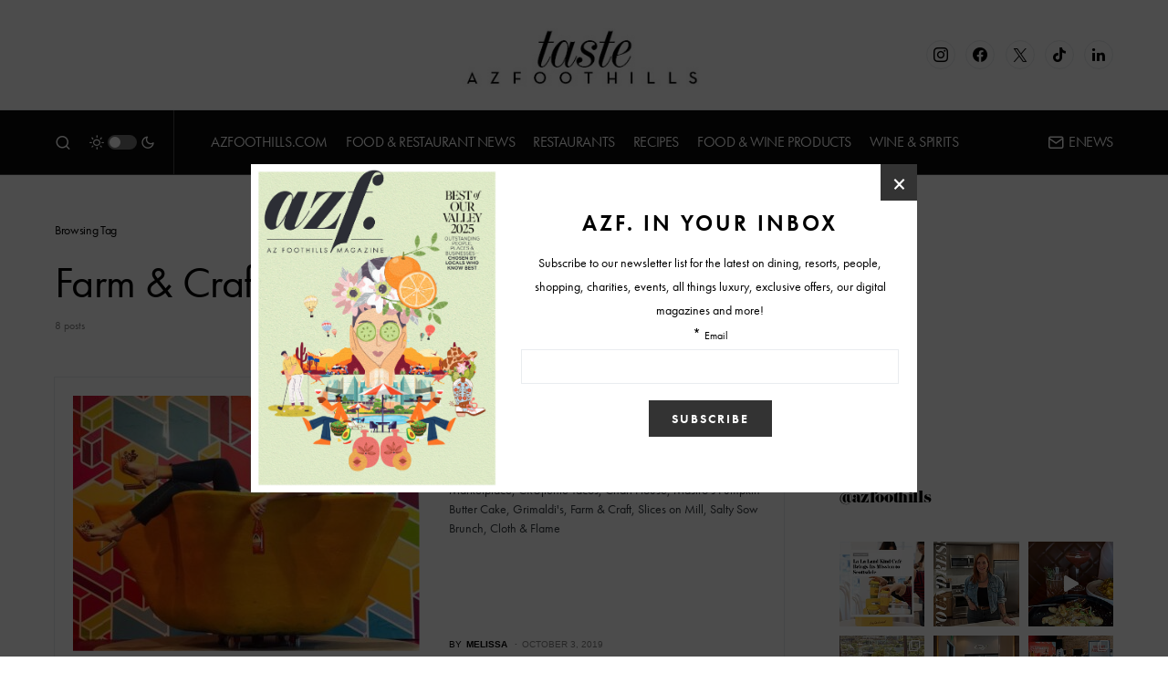

--- FILE ---
content_type: text/html; charset=UTF-8
request_url: https://www.arizonafoothillsmagazine.com/taste/tag/farm-craft
body_size: 34569
content:
<!doctype html>
<html lang="en-US">
<head>
	<meta charset="UTF-8" />
	<meta name="viewport" content="width=device-width, initial-scale=1" />
	<link rel="profile" href="https://gmpg.org/xfn/11" />
	<meta name='robots' content='noindex, follow' />

	<!-- This site is optimized with the Yoast SEO plugin v26.6 - https://yoast.com/wordpress/plugins/seo/ -->
	<title>Farm &amp; Craft Archives - Taste</title>
	<meta property="og:locale" content="en_US" />
	<meta property="og:type" content="article" />
	<meta property="og:title" content="Farm &amp; Craft Archives - Taste" />
	<meta property="og:url" content="https://www.arizonafoothillsmagazine.com/taste/tag/farm-craft" />
	<meta property="og:site_name" content="Taste" />
	<meta name="twitter:card" content="summary_large_image" />
	<script type="application/ld+json" class="yoast-schema-graph">{"@context":"https://schema.org","@graph":[{"@type":"CollectionPage","@id":"https://www.arizonafoothillsmagazine.com/taste/tag/farm-craft","url":"https://www.arizonafoothillsmagazine.com/taste/tag/farm-craft","name":"Farm &amp; Craft Archives - Taste","isPartOf":{"@id":"https://www.arizonafoothillsmagazine.com/taste/#website"},"primaryImageOfPage":{"@id":"https://www.arizonafoothillsmagazine.com/taste/tag/farm-craft#primaryimage"},"image":{"@id":"https://www.arizonafoothillsmagazine.com/taste/tag/farm-craft#primaryimage"},"thumbnailUrl":"https://media.arizonafoothillsmagazine.com/taste/wp-content/uploads/2019/09/20114523/tacotopia.jpg","inLanguage":"en-US"},{"@type":"ImageObject","inLanguage":"en-US","@id":"https://www.arizonafoothillsmagazine.com/taste/tag/farm-craft#primaryimage","url":"https://media.arizonafoothillsmagazine.com/taste/wp-content/uploads/2019/09/20114523/tacotopia.jpg","contentUrl":"https://media.arizonafoothillsmagazine.com/taste/wp-content/uploads/2019/09/20114523/tacotopia.jpg","width":960,"height":920},{"@type":"WebSite","@id":"https://www.arizonafoothillsmagazine.com/taste/#website","url":"https://www.arizonafoothillsmagazine.com/taste/","name":"Taste","description":"","publisher":{"@id":"https://www.arizonafoothillsmagazine.com/taste/#organization"},"potentialAction":[{"@type":"SearchAction","target":{"@type":"EntryPoint","urlTemplate":"https://www.arizonafoothillsmagazine.com/taste/?s={search_term_string}"},"query-input":{"@type":"PropertyValueSpecification","valueRequired":true,"valueName":"search_term_string"}}],"inLanguage":"en-US"},{"@type":"Organization","@id":"https://www.arizonafoothillsmagazine.com/taste/#organization","name":"AZFoothills.com LLC","url":"https://www.arizonafoothillsmagazine.com/taste/","logo":{"@type":"ImageObject","inLanguage":"en-US","@id":"https://www.arizonafoothillsmagazine.com/taste/#/schema/logo/image/","url":"https://media.arizonafoothillsmagazine.com/taste/wp-content/uploads/2021/03/20144002/apple-touch-icon.jpg","contentUrl":"https://media.arizonafoothillsmagazine.com/taste/wp-content/uploads/2021/03/20144002/apple-touch-icon.jpg","width":180,"height":180,"caption":"AZFoothills.com LLC"},"image":{"@id":"https://www.arizonafoothillsmagazine.com/taste/#/schema/logo/image/"}}]}</script>
	<!-- / Yoast SEO plugin. -->


<link rel='dns-prefetch' href='//www.arizonafoothillsmagazine.com' />
<link rel='dns-prefetch' href='//use.typekit.net' />
<link rel='dns-prefetch' href='//static2.arizonafoothillsmagazine.com' />

<link href='https://static2.arizonafoothillsmagazine.com' rel='preconnect' />
<link rel="alternate" type="application/rss+xml" title="Taste &raquo; Feed" href="https://www.arizonafoothillsmagazine.com/taste/feed" />
<link rel="alternate" type="application/rss+xml" title="Taste &raquo; Comments Feed" href="https://www.arizonafoothillsmagazine.com/taste/comments/feed" />
<link rel="alternate" type="application/rss+xml" title="Taste &raquo; Farm &amp; Craft Tag Feed" href="https://www.arizonafoothillsmagazine.com/taste/tag/farm-craft/feed" />
			<link rel="preload" href="https://www.arizonafoothillsmagazine.com/taste/wp-content/plugins/canvas/assets/fonts/canvas-icons.woff" as="font" type="font/woff" crossorigin>
					<!-- This site uses the Google Analytics by MonsterInsights plugin v9.11.0 - Using Analytics tracking - https://www.monsterinsights.com/ -->
							<script src="//www.googletagmanager.com/gtag/js?id=G-QGW71N28QD"  data-cfasync="false" data-wpfc-render="false" async></script>
			<script data-cfasync="false" data-wpfc-render="false">
				var mi_version = '9.11.0';
				var mi_track_user = true;
				var mi_no_track_reason = '';
								var MonsterInsightsDefaultLocations = {"page_location":"https:\/\/www.arizonafoothillsmagazine.com\/taste\/tag\/farm-craft\/"};
								if ( typeof MonsterInsightsPrivacyGuardFilter === 'function' ) {
					var MonsterInsightsLocations = (typeof MonsterInsightsExcludeQuery === 'object') ? MonsterInsightsPrivacyGuardFilter( MonsterInsightsExcludeQuery ) : MonsterInsightsPrivacyGuardFilter( MonsterInsightsDefaultLocations );
				} else {
					var MonsterInsightsLocations = (typeof MonsterInsightsExcludeQuery === 'object') ? MonsterInsightsExcludeQuery : MonsterInsightsDefaultLocations;
				}

								var disableStrs = [
										'ga-disable-G-QGW71N28QD',
									];

				/* Function to detect opted out users */
				function __gtagTrackerIsOptedOut() {
					for (var index = 0; index < disableStrs.length; index++) {
						if (document.cookie.indexOf(disableStrs[index] + '=true') > -1) {
							return true;
						}
					}

					return false;
				}

				/* Disable tracking if the opt-out cookie exists. */
				if (__gtagTrackerIsOptedOut()) {
					for (var index = 0; index < disableStrs.length; index++) {
						window[disableStrs[index]] = true;
					}
				}

				/* Opt-out function */
				function __gtagTrackerOptout() {
					for (var index = 0; index < disableStrs.length; index++) {
						document.cookie = disableStrs[index] + '=true; expires=Thu, 31 Dec 2099 23:59:59 UTC; path=/';
						window[disableStrs[index]] = true;
					}
				}

				if ('undefined' === typeof gaOptout) {
					function gaOptout() {
						__gtagTrackerOptout();
					}
				}
								window.dataLayer = window.dataLayer || [];

				window.MonsterInsightsDualTracker = {
					helpers: {},
					trackers: {},
				};
				if (mi_track_user) {
					function __gtagDataLayer() {
						dataLayer.push(arguments);
					}

					function __gtagTracker(type, name, parameters) {
						if (!parameters) {
							parameters = {};
						}

						if (parameters.send_to) {
							__gtagDataLayer.apply(null, arguments);
							return;
						}

						if (type === 'event') {
														parameters.send_to = monsterinsights_frontend.v4_id;
							var hookName = name;
							if (typeof parameters['event_category'] !== 'undefined') {
								hookName = parameters['event_category'] + ':' + name;
							}

							if (typeof MonsterInsightsDualTracker.trackers[hookName] !== 'undefined') {
								MonsterInsightsDualTracker.trackers[hookName](parameters);
							} else {
								__gtagDataLayer('event', name, parameters);
							}
							
						} else {
							__gtagDataLayer.apply(null, arguments);
						}
					}

					__gtagTracker('js', new Date());
					__gtagTracker('set', {
						'developer_id.dZGIzZG': true,
											});
					if ( MonsterInsightsLocations.page_location ) {
						__gtagTracker('set', MonsterInsightsLocations);
					}
										__gtagTracker('config', 'G-QGW71N28QD', {"forceSSL":"true","link_attribution":"true"} );
										window.gtag = __gtagTracker;										(function () {
						/* https://developers.google.com/analytics/devguides/collection/analyticsjs/ */
						/* ga and __gaTracker compatibility shim. */
						var noopfn = function () {
							return null;
						};
						var newtracker = function () {
							return new Tracker();
						};
						var Tracker = function () {
							return null;
						};
						var p = Tracker.prototype;
						p.get = noopfn;
						p.set = noopfn;
						p.send = function () {
							var args = Array.prototype.slice.call(arguments);
							args.unshift('send');
							__gaTracker.apply(null, args);
						};
						var __gaTracker = function () {
							var len = arguments.length;
							if (len === 0) {
								return;
							}
							var f = arguments[len - 1];
							if (typeof f !== 'object' || f === null || typeof f.hitCallback !== 'function') {
								if ('send' === arguments[0]) {
									var hitConverted, hitObject = false, action;
									if ('event' === arguments[1]) {
										if ('undefined' !== typeof arguments[3]) {
											hitObject = {
												'eventAction': arguments[3],
												'eventCategory': arguments[2],
												'eventLabel': arguments[4],
												'value': arguments[5] ? arguments[5] : 1,
											}
										}
									}
									if ('pageview' === arguments[1]) {
										if ('undefined' !== typeof arguments[2]) {
											hitObject = {
												'eventAction': 'page_view',
												'page_path': arguments[2],
											}
										}
									}
									if (typeof arguments[2] === 'object') {
										hitObject = arguments[2];
									}
									if (typeof arguments[5] === 'object') {
										Object.assign(hitObject, arguments[5]);
									}
									if ('undefined' !== typeof arguments[1].hitType) {
										hitObject = arguments[1];
										if ('pageview' === hitObject.hitType) {
											hitObject.eventAction = 'page_view';
										}
									}
									if (hitObject) {
										action = 'timing' === arguments[1].hitType ? 'timing_complete' : hitObject.eventAction;
										hitConverted = mapArgs(hitObject);
										__gtagTracker('event', action, hitConverted);
									}
								}
								return;
							}

							function mapArgs(args) {
								var arg, hit = {};
								var gaMap = {
									'eventCategory': 'event_category',
									'eventAction': 'event_action',
									'eventLabel': 'event_label',
									'eventValue': 'event_value',
									'nonInteraction': 'non_interaction',
									'timingCategory': 'event_category',
									'timingVar': 'name',
									'timingValue': 'value',
									'timingLabel': 'event_label',
									'page': 'page_path',
									'location': 'page_location',
									'title': 'page_title',
									'referrer' : 'page_referrer',
								};
								for (arg in args) {
																		if (!(!args.hasOwnProperty(arg) || !gaMap.hasOwnProperty(arg))) {
										hit[gaMap[arg]] = args[arg];
									} else {
										hit[arg] = args[arg];
									}
								}
								return hit;
							}

							try {
								f.hitCallback();
							} catch (ex) {
							}
						};
						__gaTracker.create = newtracker;
						__gaTracker.getByName = newtracker;
						__gaTracker.getAll = function () {
							return [];
						};
						__gaTracker.remove = noopfn;
						__gaTracker.loaded = true;
						window['__gaTracker'] = __gaTracker;
					})();
									} else {
										console.log("");
					(function () {
						function __gtagTracker() {
							return null;
						}

						window['__gtagTracker'] = __gtagTracker;
						window['gtag'] = __gtagTracker;
					})();
									}
			</script>
							<!-- / Google Analytics by MonsterInsights -->
		<style id='wp-img-auto-sizes-contain-inline-css'>
img:is([sizes=auto i],[sizes^="auto," i]){contain-intrinsic-size:3000px 1500px}
/*# sourceURL=wp-img-auto-sizes-contain-inline-css */
</style>
<link rel='stylesheet' id='sbi_styles-css' href='https://static2.arizonafoothillsmagazine.com/taste/wp-content/plugins/instagram-feed/css/sbi-styles.min.css?ver=6.10.0' media='all' />
<link data-minify="1" rel='stylesheet' id='canvas-css' href='https://static2.arizonafoothillsmagazine.com/taste/wp-content/cache/min/1/taste/wp-content/plugins/canvas/assets/css/canvas.css?ver=1738226522' media='all' />
<link rel='alternate stylesheet' id='powerkit-icons-css' href='https://www.arizonafoothillsmagazine.com/taste/wp-content/plugins/powerkit/assets/fonts/powerkit-icons.woff?ver=3.0.4' as='font' type='font/wof' crossorigin />
<link data-minify="1" rel='stylesheet' id='powerkit-css' href='https://static2.arizonafoothillsmagazine.com/taste/wp-content/cache/min/1/taste/wp-content/plugins/powerkit/assets/css/powerkit.css?ver=1738226522' media='all' />
<style id='wp-emoji-styles-inline-css'>

	img.wp-smiley, img.emoji {
		display: inline !important;
		border: none !important;
		box-shadow: none !important;
		height: 1em !important;
		width: 1em !important;
		margin: 0 0.07em !important;
		vertical-align: -0.1em !important;
		background: none !important;
		padding: 0 !important;
	}
/*# sourceURL=wp-emoji-styles-inline-css */
</style>
<style id='wp-block-library-inline-css'>
:root{--wp-block-synced-color:#7a00df;--wp-block-synced-color--rgb:122,0,223;--wp-bound-block-color:var(--wp-block-synced-color);--wp-editor-canvas-background:#ddd;--wp-admin-theme-color:#007cba;--wp-admin-theme-color--rgb:0,124,186;--wp-admin-theme-color-darker-10:#006ba1;--wp-admin-theme-color-darker-10--rgb:0,107,160.5;--wp-admin-theme-color-darker-20:#005a87;--wp-admin-theme-color-darker-20--rgb:0,90,135;--wp-admin-border-width-focus:2px}@media (min-resolution:192dpi){:root{--wp-admin-border-width-focus:1.5px}}.wp-element-button{cursor:pointer}:root .has-very-light-gray-background-color{background-color:#eee}:root .has-very-dark-gray-background-color{background-color:#313131}:root .has-very-light-gray-color{color:#eee}:root .has-very-dark-gray-color{color:#313131}:root .has-vivid-green-cyan-to-vivid-cyan-blue-gradient-background{background:linear-gradient(135deg,#00d084,#0693e3)}:root .has-purple-crush-gradient-background{background:linear-gradient(135deg,#34e2e4,#4721fb 50%,#ab1dfe)}:root .has-hazy-dawn-gradient-background{background:linear-gradient(135deg,#faaca8,#dad0ec)}:root .has-subdued-olive-gradient-background{background:linear-gradient(135deg,#fafae1,#67a671)}:root .has-atomic-cream-gradient-background{background:linear-gradient(135deg,#fdd79a,#004a59)}:root .has-nightshade-gradient-background{background:linear-gradient(135deg,#330968,#31cdcf)}:root .has-midnight-gradient-background{background:linear-gradient(135deg,#020381,#2874fc)}:root{--wp--preset--font-size--normal:16px;--wp--preset--font-size--huge:42px}.has-regular-font-size{font-size:1em}.has-larger-font-size{font-size:2.625em}.has-normal-font-size{font-size:var(--wp--preset--font-size--normal)}.has-huge-font-size{font-size:var(--wp--preset--font-size--huge)}.has-text-align-center{text-align:center}.has-text-align-left{text-align:left}.has-text-align-right{text-align:right}.has-fit-text{white-space:nowrap!important}#end-resizable-editor-section{display:none}.aligncenter{clear:both}.items-justified-left{justify-content:flex-start}.items-justified-center{justify-content:center}.items-justified-right{justify-content:flex-end}.items-justified-space-between{justify-content:space-between}.screen-reader-text{border:0;clip-path:inset(50%);height:1px;margin:-1px;overflow:hidden;padding:0;position:absolute;width:1px;word-wrap:normal!important}.screen-reader-text:focus{background-color:#ddd;clip-path:none;color:#444;display:block;font-size:1em;height:auto;left:5px;line-height:normal;padding:15px 23px 14px;text-decoration:none;top:5px;width:auto;z-index:100000}html :where(.has-border-color){border-style:solid}html :where([style*=border-top-color]){border-top-style:solid}html :where([style*=border-right-color]){border-right-style:solid}html :where([style*=border-bottom-color]){border-bottom-style:solid}html :where([style*=border-left-color]){border-left-style:solid}html :where([style*=border-width]){border-style:solid}html :where([style*=border-top-width]){border-top-style:solid}html :where([style*=border-right-width]){border-right-style:solid}html :where([style*=border-bottom-width]){border-bottom-style:solid}html :where([style*=border-left-width]){border-left-style:solid}html :where(img[class*=wp-image-]){height:auto;max-width:100%}:where(figure){margin:0 0 1em}html :where(.is-position-sticky){--wp-admin--admin-bar--position-offset:var(--wp-admin--admin-bar--height,0px)}@media screen and (max-width:600px){html :where(.is-position-sticky){--wp-admin--admin-bar--position-offset:0px}}

/*# sourceURL=wp-block-library-inline-css */
</style><style id='global-styles-inline-css'>
:root{--wp--preset--aspect-ratio--square: 1;--wp--preset--aspect-ratio--4-3: 4/3;--wp--preset--aspect-ratio--3-4: 3/4;--wp--preset--aspect-ratio--3-2: 3/2;--wp--preset--aspect-ratio--2-3: 2/3;--wp--preset--aspect-ratio--16-9: 16/9;--wp--preset--aspect-ratio--9-16: 9/16;--wp--preset--color--black: #000000;--wp--preset--color--cyan-bluish-gray: #abb8c3;--wp--preset--color--white: #FFFFFF;--wp--preset--color--pale-pink: #f78da7;--wp--preset--color--vivid-red: #cf2e2e;--wp--preset--color--luminous-vivid-orange: #ff6900;--wp--preset--color--luminous-vivid-amber: #fcb900;--wp--preset--color--light-green-cyan: #7bdcb5;--wp--preset--color--vivid-green-cyan: #00d084;--wp--preset--color--pale-cyan-blue: #8ed1fc;--wp--preset--color--vivid-cyan-blue: #0693e3;--wp--preset--color--vivid-purple: #9b51e0;--wp--preset--color--blue: #59BACC;--wp--preset--color--green: #58AD69;--wp--preset--color--orange: #FFBC49;--wp--preset--color--red: #e32c26;--wp--preset--color--gray-50: #f8f9fa;--wp--preset--color--gray-100: #f8f9fb;--wp--preset--color--gray-200: #e9ecef;--wp--preset--color--secondary: #818181;--wp--preset--gradient--vivid-cyan-blue-to-vivid-purple: linear-gradient(135deg,rgb(6,147,227) 0%,rgb(155,81,224) 100%);--wp--preset--gradient--light-green-cyan-to-vivid-green-cyan: linear-gradient(135deg,rgb(122,220,180) 0%,rgb(0,208,130) 100%);--wp--preset--gradient--luminous-vivid-amber-to-luminous-vivid-orange: linear-gradient(135deg,rgb(252,185,0) 0%,rgb(255,105,0) 100%);--wp--preset--gradient--luminous-vivid-orange-to-vivid-red: linear-gradient(135deg,rgb(255,105,0) 0%,rgb(207,46,46) 100%);--wp--preset--gradient--very-light-gray-to-cyan-bluish-gray: linear-gradient(135deg,rgb(238,238,238) 0%,rgb(169,184,195) 100%);--wp--preset--gradient--cool-to-warm-spectrum: linear-gradient(135deg,rgb(74,234,220) 0%,rgb(151,120,209) 20%,rgb(207,42,186) 40%,rgb(238,44,130) 60%,rgb(251,105,98) 80%,rgb(254,248,76) 100%);--wp--preset--gradient--blush-light-purple: linear-gradient(135deg,rgb(255,206,236) 0%,rgb(152,150,240) 100%);--wp--preset--gradient--blush-bordeaux: linear-gradient(135deg,rgb(254,205,165) 0%,rgb(254,45,45) 50%,rgb(107,0,62) 100%);--wp--preset--gradient--luminous-dusk: linear-gradient(135deg,rgb(255,203,112) 0%,rgb(199,81,192) 50%,rgb(65,88,208) 100%);--wp--preset--gradient--pale-ocean: linear-gradient(135deg,rgb(255,245,203) 0%,rgb(182,227,212) 50%,rgb(51,167,181) 100%);--wp--preset--gradient--electric-grass: linear-gradient(135deg,rgb(202,248,128) 0%,rgb(113,206,126) 100%);--wp--preset--gradient--midnight: linear-gradient(135deg,rgb(2,3,129) 0%,rgb(40,116,252) 100%);--wp--preset--font-size--small: 13px;--wp--preset--font-size--medium: 20px;--wp--preset--font-size--large: 36px;--wp--preset--font-size--x-large: 42px;--wp--preset--spacing--20: 0.44rem;--wp--preset--spacing--30: 0.67rem;--wp--preset--spacing--40: 1rem;--wp--preset--spacing--50: 1.5rem;--wp--preset--spacing--60: 2.25rem;--wp--preset--spacing--70: 3.38rem;--wp--preset--spacing--80: 5.06rem;--wp--preset--shadow--natural: 6px 6px 9px rgba(0, 0, 0, 0.2);--wp--preset--shadow--deep: 12px 12px 50px rgba(0, 0, 0, 0.4);--wp--preset--shadow--sharp: 6px 6px 0px rgba(0, 0, 0, 0.2);--wp--preset--shadow--outlined: 6px 6px 0px -3px rgb(255, 255, 255), 6px 6px rgb(0, 0, 0);--wp--preset--shadow--crisp: 6px 6px 0px rgb(0, 0, 0);}:where(.is-layout-flex){gap: 0.5em;}:where(.is-layout-grid){gap: 0.5em;}body .is-layout-flex{display: flex;}.is-layout-flex{flex-wrap: wrap;align-items: center;}.is-layout-flex > :is(*, div){margin: 0;}body .is-layout-grid{display: grid;}.is-layout-grid > :is(*, div){margin: 0;}:where(.wp-block-columns.is-layout-flex){gap: 2em;}:where(.wp-block-columns.is-layout-grid){gap: 2em;}:where(.wp-block-post-template.is-layout-flex){gap: 1.25em;}:where(.wp-block-post-template.is-layout-grid){gap: 1.25em;}.has-black-color{color: var(--wp--preset--color--black) !important;}.has-cyan-bluish-gray-color{color: var(--wp--preset--color--cyan-bluish-gray) !important;}.has-white-color{color: var(--wp--preset--color--white) !important;}.has-pale-pink-color{color: var(--wp--preset--color--pale-pink) !important;}.has-vivid-red-color{color: var(--wp--preset--color--vivid-red) !important;}.has-luminous-vivid-orange-color{color: var(--wp--preset--color--luminous-vivid-orange) !important;}.has-luminous-vivid-amber-color{color: var(--wp--preset--color--luminous-vivid-amber) !important;}.has-light-green-cyan-color{color: var(--wp--preset--color--light-green-cyan) !important;}.has-vivid-green-cyan-color{color: var(--wp--preset--color--vivid-green-cyan) !important;}.has-pale-cyan-blue-color{color: var(--wp--preset--color--pale-cyan-blue) !important;}.has-vivid-cyan-blue-color{color: var(--wp--preset--color--vivid-cyan-blue) !important;}.has-vivid-purple-color{color: var(--wp--preset--color--vivid-purple) !important;}.has-black-background-color{background-color: var(--wp--preset--color--black) !important;}.has-cyan-bluish-gray-background-color{background-color: var(--wp--preset--color--cyan-bluish-gray) !important;}.has-white-background-color{background-color: var(--wp--preset--color--white) !important;}.has-pale-pink-background-color{background-color: var(--wp--preset--color--pale-pink) !important;}.has-vivid-red-background-color{background-color: var(--wp--preset--color--vivid-red) !important;}.has-luminous-vivid-orange-background-color{background-color: var(--wp--preset--color--luminous-vivid-orange) !important;}.has-luminous-vivid-amber-background-color{background-color: var(--wp--preset--color--luminous-vivid-amber) !important;}.has-light-green-cyan-background-color{background-color: var(--wp--preset--color--light-green-cyan) !important;}.has-vivid-green-cyan-background-color{background-color: var(--wp--preset--color--vivid-green-cyan) !important;}.has-pale-cyan-blue-background-color{background-color: var(--wp--preset--color--pale-cyan-blue) !important;}.has-vivid-cyan-blue-background-color{background-color: var(--wp--preset--color--vivid-cyan-blue) !important;}.has-vivid-purple-background-color{background-color: var(--wp--preset--color--vivid-purple) !important;}.has-black-border-color{border-color: var(--wp--preset--color--black) !important;}.has-cyan-bluish-gray-border-color{border-color: var(--wp--preset--color--cyan-bluish-gray) !important;}.has-white-border-color{border-color: var(--wp--preset--color--white) !important;}.has-pale-pink-border-color{border-color: var(--wp--preset--color--pale-pink) !important;}.has-vivid-red-border-color{border-color: var(--wp--preset--color--vivid-red) !important;}.has-luminous-vivid-orange-border-color{border-color: var(--wp--preset--color--luminous-vivid-orange) !important;}.has-luminous-vivid-amber-border-color{border-color: var(--wp--preset--color--luminous-vivid-amber) !important;}.has-light-green-cyan-border-color{border-color: var(--wp--preset--color--light-green-cyan) !important;}.has-vivid-green-cyan-border-color{border-color: var(--wp--preset--color--vivid-green-cyan) !important;}.has-pale-cyan-blue-border-color{border-color: var(--wp--preset--color--pale-cyan-blue) !important;}.has-vivid-cyan-blue-border-color{border-color: var(--wp--preset--color--vivid-cyan-blue) !important;}.has-vivid-purple-border-color{border-color: var(--wp--preset--color--vivid-purple) !important;}.has-vivid-cyan-blue-to-vivid-purple-gradient-background{background: var(--wp--preset--gradient--vivid-cyan-blue-to-vivid-purple) !important;}.has-light-green-cyan-to-vivid-green-cyan-gradient-background{background: var(--wp--preset--gradient--light-green-cyan-to-vivid-green-cyan) !important;}.has-luminous-vivid-amber-to-luminous-vivid-orange-gradient-background{background: var(--wp--preset--gradient--luminous-vivid-amber-to-luminous-vivid-orange) !important;}.has-luminous-vivid-orange-to-vivid-red-gradient-background{background: var(--wp--preset--gradient--luminous-vivid-orange-to-vivid-red) !important;}.has-very-light-gray-to-cyan-bluish-gray-gradient-background{background: var(--wp--preset--gradient--very-light-gray-to-cyan-bluish-gray) !important;}.has-cool-to-warm-spectrum-gradient-background{background: var(--wp--preset--gradient--cool-to-warm-spectrum) !important;}.has-blush-light-purple-gradient-background{background: var(--wp--preset--gradient--blush-light-purple) !important;}.has-blush-bordeaux-gradient-background{background: var(--wp--preset--gradient--blush-bordeaux) !important;}.has-luminous-dusk-gradient-background{background: var(--wp--preset--gradient--luminous-dusk) !important;}.has-pale-ocean-gradient-background{background: var(--wp--preset--gradient--pale-ocean) !important;}.has-electric-grass-gradient-background{background: var(--wp--preset--gradient--electric-grass) !important;}.has-midnight-gradient-background{background: var(--wp--preset--gradient--midnight) !important;}.has-small-font-size{font-size: var(--wp--preset--font-size--small) !important;}.has-medium-font-size{font-size: var(--wp--preset--font-size--medium) !important;}.has-large-font-size{font-size: var(--wp--preset--font-size--large) !important;}.has-x-large-font-size{font-size: var(--wp--preset--font-size--x-large) !important;}
/*# sourceURL=global-styles-inline-css */
</style>

<style id='classic-theme-styles-inline-css'>
/*! This file is auto-generated */
.wp-block-button__link{color:#fff;background-color:#32373c;border-radius:9999px;box-shadow:none;text-decoration:none;padding:calc(.667em + 2px) calc(1.333em + 2px);font-size:1.125em}.wp-block-file__button{background:#32373c;color:#fff;text-decoration:none}
/*# sourceURL=/wp-includes/css/classic-themes.min.css */
</style>
<link data-minify="1" rel='stylesheet' id='canvas-block-posts-sidebar-css' href='https://static2.arizonafoothillsmagazine.com/taste/wp-content/cache/min/1/taste/wp-content/plugins/canvas/components/posts/block-posts-sidebar/block-posts-sidebar.css?ver=1738226522' media='all' />
<link data-minify="1" rel='stylesheet' id='absolute-reviews-css' href='https://static2.arizonafoothillsmagazine.com/taste/wp-content/cache/min/1/taste/wp-content/plugins/absolute-reviews/public/css/absolute-reviews-public.css?ver=1738226522' media='all' />
<link data-minify="1" rel='stylesheet' id='advanced-popups-css' href='https://static2.arizonafoothillsmagazine.com/taste/wp-content/cache/min/1/taste/wp-content/plugins/advanced-popups/public/css/advanced-popups-public.css?ver=1738226522' media='all' />
<link data-minify="1" rel='stylesheet' id='canvas-block-heading-style-css' href='https://static2.arizonafoothillsmagazine.com/taste/wp-content/cache/min/1/taste/wp-content/plugins/canvas/components/content-formatting/block-heading/block.css?ver=1738226522' media='all' />
<link data-minify="1" rel='stylesheet' id='canvas-block-list-style-css' href='https://static2.arizonafoothillsmagazine.com/taste/wp-content/cache/min/1/taste/wp-content/plugins/canvas/components/content-formatting/block-list/block.css?ver=1738226522' media='all' />
<link data-minify="1" rel='stylesheet' id='canvas-block-paragraph-style-css' href='https://static2.arizonafoothillsmagazine.com/taste/wp-content/cache/min/1/taste/wp-content/plugins/canvas/components/content-formatting/block-paragraph/block.css?ver=1738226522' media='all' />
<link data-minify="1" rel='stylesheet' id='canvas-block-separator-style-css' href='https://static2.arizonafoothillsmagazine.com/taste/wp-content/cache/min/1/taste/wp-content/plugins/canvas/components/content-formatting/block-separator/block.css?ver=1738226522' media='all' />
<link data-minify="1" rel='stylesheet' id='canvas-block-group-style-css' href='https://static2.arizonafoothillsmagazine.com/taste/wp-content/cache/min/1/taste/wp-content/plugins/canvas/components/basic-elements/block-group/block.css?ver=1738226522' media='all' />
<link data-minify="1" rel='stylesheet' id='canvas-block-cover-style-css' href='https://static2.arizonafoothillsmagazine.com/taste/wp-content/cache/min/1/taste/wp-content/plugins/canvas/components/basic-elements/block-cover/block.css?ver=1738226522' media='all' />
<link data-minify="1" rel='stylesheet' id='powerkit-author-box-css' href='https://static2.arizonafoothillsmagazine.com/taste/wp-content/cache/min/1/taste/wp-content/plugins/powerkit/modules/author-box/public/css/public-powerkit-author-box.css?ver=1738226522' media='all' />
<link data-minify="1" rel='stylesheet' id='powerkit-basic-elements-css' href='https://static2.arizonafoothillsmagazine.com/taste/wp-content/cache/min/1/taste/wp-content/plugins/powerkit/modules/basic-elements/public/css/public-powerkit-basic-elements.css?ver=1738226522' media='screen' />
<link data-minify="1" rel='stylesheet' id='powerkit-coming-soon-css' href='https://static2.arizonafoothillsmagazine.com/taste/wp-content/cache/min/1/taste/wp-content/plugins/powerkit/modules/coming-soon/public/css/public-powerkit-coming-soon.css?ver=1738226522' media='all' />
<link data-minify="1" rel='stylesheet' id='powerkit-content-formatting-css' href='https://static2.arizonafoothillsmagazine.com/taste/wp-content/cache/min/1/taste/wp-content/plugins/powerkit/modules/content-formatting/public/css/public-powerkit-content-formatting.css?ver=1738226522' media='all' />
<link data-minify="1" rel='stylesheet' id='powerkit-сontributors-css' href='https://static2.arizonafoothillsmagazine.com/taste/wp-content/cache/min/1/taste/wp-content/plugins/powerkit/modules/contributors/public/css/public-powerkit-contributors.css?ver=1738226522' media='all' />
<link data-minify="1" rel='stylesheet' id='powerkit-facebook-css' href='https://static2.arizonafoothillsmagazine.com/taste/wp-content/cache/min/1/taste/wp-content/plugins/powerkit/modules/facebook/public/css/public-powerkit-facebook.css?ver=1738226522' media='all' />
<link data-minify="1" rel='stylesheet' id='powerkit-featured-categories-css' href='https://static2.arizonafoothillsmagazine.com/taste/wp-content/cache/min/1/taste/wp-content/plugins/powerkit/modules/featured-categories/public/css/public-powerkit-featured-categories.css?ver=1738226522' media='all' />
<link data-minify="1" rel='stylesheet' id='powerkit-inline-posts-css' href='https://static2.arizonafoothillsmagazine.com/taste/wp-content/cache/min/1/taste/wp-content/plugins/powerkit/modules/inline-posts/public/css/public-powerkit-inline-posts.css?ver=1738226522' media='all' />
<link data-minify="1" rel='stylesheet' id='powerkit-instagram-css' href='https://static2.arizonafoothillsmagazine.com/taste/wp-content/cache/min/1/taste/wp-content/plugins/powerkit/modules/instagram/public/css/public-powerkit-instagram.css?ver=1738226522' media='all' />
<link data-minify="1" rel='stylesheet' id='powerkit-justified-gallery-css' href='https://static2.arizonafoothillsmagazine.com/taste/wp-content/cache/min/1/taste/wp-content/plugins/powerkit/modules/justified-gallery/public/css/public-powerkit-justified-gallery.css?ver=1738226522' media='all' />
<link data-minify="1" rel='stylesheet' id='powerkit-lazyload-css' href='https://static2.arizonafoothillsmagazine.com/taste/wp-content/cache/min/1/taste/wp-content/plugins/powerkit/modules/lazyload/public/css/public-powerkit-lazyload.css?ver=1738226522' media='all' />
<link rel='stylesheet' id='glightbox-css' href='https://static2.arizonafoothillsmagazine.com/taste/wp-content/plugins/powerkit/modules/lightbox/public/css/glightbox.min.css?ver=3.0.4' media='all' />
<link data-minify="1" rel='stylesheet' id='powerkit-lightbox-css' href='https://static2.arizonafoothillsmagazine.com/taste/wp-content/cache/min/1/taste/wp-content/plugins/powerkit/modules/lightbox/public/css/public-powerkit-lightbox.css?ver=1738226522' media='all' />
<link data-minify="1" rel='stylesheet' id='powerkit-opt-in-forms-css' href='https://static2.arizonafoothillsmagazine.com/taste/wp-content/cache/min/1/taste/wp-content/plugins/powerkit/modules/opt-in-forms/public/css/public-powerkit-opt-in-forms.css?ver=1738226522' media='all' />
<link data-minify="1" rel='stylesheet' id='powerkit-scroll-to-top-css' href='https://static2.arizonafoothillsmagazine.com/taste/wp-content/cache/min/1/taste/wp-content/plugins/powerkit/modules/scroll-to-top/public/css/public-powerkit-scroll-to-top.css?ver=1738226522' media='all' />
<link data-minify="1" rel='stylesheet' id='powerkit-share-buttons-css' href='https://static2.arizonafoothillsmagazine.com/taste/wp-content/cache/min/1/taste/wp-content/plugins/powerkit/modules/share-buttons/public/css/public-powerkit-share-buttons.css?ver=1738226523' media='all' />
<link data-minify="1" rel='stylesheet' id='powerkit-slider-gallery-css' href='https://static2.arizonafoothillsmagazine.com/taste/wp-content/cache/min/1/taste/wp-content/plugins/powerkit/modules/slider-gallery/public/css/public-powerkit-slider-gallery.css?ver=1738226523' media='all' />
<link data-minify="1" rel='stylesheet' id='powerkit-social-links-css' href='https://static2.arizonafoothillsmagazine.com/taste/wp-content/cache/min/1/taste/wp-content/plugins/powerkit/modules/social-links/public/css/public-powerkit-social-links.css?ver=1738226523' media='all' />
<link data-minify="1" rel='stylesheet' id='powerkit-twitter-css' href='https://static2.arizonafoothillsmagazine.com/taste/wp-content/cache/min/1/taste/wp-content/plugins/powerkit/modules/twitter/public/css/public-powerkit-twitter.css?ver=1738226523' media='all' />
<link data-minify="1" rel='stylesheet' id='powerkit-typekit-css' href='https://static2.arizonafoothillsmagazine.com/taste/wp-content/cache/min/1/khg7wua.css?ver=1738226523' media='all' />
<link data-minify="1" rel='stylesheet' id='powerkit-widget-about-css' href='https://static2.arizonafoothillsmagazine.com/taste/wp-content/cache/min/1/taste/wp-content/plugins/powerkit/modules/widget-about/public/css/public-powerkit-widget-about.css?ver=1738226523' media='all' />
<link data-minify="1" rel='stylesheet' id='csco-styles-css' href='https://static2.arizonafoothillsmagazine.com/taste/wp-content/cache/min/1/taste/wp-content/themes/newsblock/style.css?ver=1738226523' media='all' />
<style id='csco-styles-inline-css'>

:root {
	/* Base Font */
	--cs-font-base-family: futura-pt;
	--cs-font-base-size: 1rem;
	--cs-font-base-weight: 400;
	--cs-font-base-style: normal;
	--cs-font-base-letter-spacing: normal;
	--cs-font-base-line-height: 1.5;

	/* Primary Font */
	--cs-font-primary-family: futura-pt;
	--cs-font-primary-size: 0.875rem;
	--cs-font-primary-weight: 400;
	--cs-font-primary-style: normal;
	--cs-font-primary-letter-spacing: -0.025em;
	--cs-font-primary-text-transform: none;

	/* Secondary Font */
	--cs-font-secondary-family: futura-pt;
	--cs-font-secondary-size: 0.75rem;
	--cs-font-secondary-weight: 400;
	--cs-font-secondary-style: normal;
	--cs-font-secondary-letter-spacing: normal;
	--cs-font-secondary-text-transform: none;

	/* Category Font */
	--cs-font-category-family: -apple-system, BlinkMacSystemFont, "Segoe UI", Roboto, Oxygen-Sans, Ubuntu, Cantarell, "Helvetica Neue";
	--cs-font-category-size: 0.625rem;
	--cs-font-category-weight: 700;
	--cs-font-category-style: normal;
	--cs-font-category-letter-spacing: -0.025em;
	--cs-font-category-text-transform: uppercase;

	/* Post Meta Font */
	--cs-font-post-meta-family: -apple-system, BlinkMacSystemFont, "Segoe UI", Roboto, Oxygen-Sans, Ubuntu, Cantarell, "Helvetica Neue";
	--cs-font-post-meta-size: 0.6255rem;
	--cs-font-post-meta-weight: 400;
	--cs-font-post-meta-style: normal;
	--cs-font-post-meta-letter-spacing: normal;
	--cs-font-post-meta-text-transform: uppercase;

	/* Input Font */
	--cs-font-input-family: futura-pt;
	--cs-font-input-size: 0.75rem;
	--cs-font-input-line-height: 1.625rem;
	--cs-font-input-weight: 400;
	--cs-font-input-style: normal;
	--cs-font-input-letter-spacing: normal;
	--cs-font-input-text-transform: none;

	/* Post Subbtitle */
	--cs-font-post-subtitle-family: futura-pt;
	--cs-font-post-subtitle-size: 1.25rem;
	--cs-font-post-subtitle-letter-spacing: normal;

	/* Post Content */
	--cs-font-post-content-family: futura-pt;
	--cs-font-post-content-size: 1rem;
	--cs-font-post-content-letter-spacing: normal;

	/* Summary */
	--cs-font-entry-summary-family: futura-pt;
	--cs-font-entry-summary-size: 1rem;
	--cs-font-entry-summary-letter-spacing: normal;

	/* Entry Excerpt */
	--cs-font-entry-excerpt-family: futura-pt;
	--cs-font-entry-excerpt-size: 0.875rem;
	--cs-font-entry-excerpt-letter-spacing: normal;

	/* Logos --------------- */

	/* Main Logo */
	--cs-font-main-logo-family: Inter;
	--cs-font-main-logo-size: 1.5rem;
	--cs-font-main-logo-weight: 700;
	--cs-font-main-logo-style: normal;
	--cs-font-main-logo-letter-spacing: -0.075em;
	--cs-font-main-logo-text-transform: none;

	/* Large Logo */
	--cs-font-large-logo-family: Inter;
	--cs-font-large-logo-size: 1.75rem;
	--cs-font-large-logo-weight: 700;
	--cs-font-large-logo-style: normal;
	--cs-font-large-logo-letter-spacing: -0.075em;
	--cs-font-large-logo-text-transform: none;

	/* Footer Logo */
	--cs-font-footer-logo-family: Inter;
	--cs-font-footer-logo-size: 1.5rem;
	--cs-font-footer-logo-weight: 700;
	--cs-font-footer-logo-style: normal;
	--cs-font-footer-logo-letter-spacing: -0.075em;
	--cs-font-footer-logo-text-transform: none;

	/* Headings --------------- */

	/* Headings */
	--cs-font-headings-family: futura-pt;
	--cs-font-headings-weight: 400;
	--cs-font-headings-style: normal;
	--cs-font-headings-line-height: 1.25;
	--cs-font-headings-letter-spacing: -0.0125em;
	--cs-font-headings-text-transform: none;

	/* Styled Heading */
	--cs-font-styled-heading-line-height: 1.3em;

	/* Decorated Heading */
	--cs-font-decorated-heading-family: eloquent-jf-pro;
	--cs-font-decorated-heading-font-size: 1.25rem;
	--cs-font-decorated-heading-weight: 400;
	--cs-font-decorated-heading-style: normal;
	--cs-font-decorated-heading-line-height: -0.025em;
	--cs-font-decorated-heading-letter-spacing: normal;
	--cs-font-decorated-heading-text-transform: none;

	/* Menu Font --------------- */

	/* Menu */
	/* Used for main top level menu elements. */
	--cs-font-menu-family: futura-pt;
	--cs-font-menu-size: 1.0rem;
	--cs-font-menu-weight: 400;
	--cs-font-menu-style: normal;
	--cs-font-menu-letter-spacing: -0.025em;
	--cs-font-menu-text-transform: uppercase;

	/* Submenu Font */
	/* Used for submenu elements. */
	--cs-font-submenu-family: futura-pt;
	--cs-font-submenu-size: 0.875rem;
	--cs-font-submenu-weight: 400;
	--cs-font-submenu-style: normal;
	--cs-font-submenu-letter-spacing: 0px;
	--cs-font-submenu-text-transform: none;

	/* Section Headings --------------- */
	--cs-font-section-headings-family: eloquent-jf-pro;
	--cs-font-section-headings-size: 1rem;
	--cs-font-section-headings-weight: 400;
	--cs-font-section-headings-style: normal;
	--cs-font-section-headings-letter-spacing: -0.025em;
	--cs-font-section-headings-text-transform: none;
}

	.cs-header__widgets-column {
		--cs-font-section-headings-family: futura-pt;
		--cs-font-section-headings-size: 1.125rem;
		--cs-font-section-headings-weight: 400;
		--cs-font-section-headings-style: normal;
		--cs-font-section-headings-letter-spacing: -0.025em;
		--cs-font-section-headings-text-transform: none;
	}

.searchwp-live-search-no-min-chars:after { content: "Continue typing" }
/*# sourceURL=csco-styles-inline-css */
</style>
<link rel='stylesheet' id='searchwp-live-search-css' href='https://static2.arizonafoothillsmagazine.com/taste/wp-content/plugins/searchwp-live-ajax-search/assets/styles/style.min.css?ver=1.8.7' media='all' />
<style id='searchwp-live-search-inline-css'>
.searchwp-live-search-result .searchwp-live-search-result--title a {
  font-size: 16px;
}
.searchwp-live-search-result .searchwp-live-search-result--price {
  font-size: 14px;
}
.searchwp-live-search-result .searchwp-live-search-result--add-to-cart .button {
  font-size: 14px;
}

/*# sourceURL=searchwp-live-search-inline-css */
</style>


<script src="https://static2.arizonafoothillsmagazine.com/taste/wp-includes/js/jquery/jquery.min.js?ver=3.7.1" id="jquery-core-js"></script>
<script src="https://static2.arizonafoothillsmagazine.com/taste/wp-includes/js/jquery/jquery-migrate.min.js?ver=3.4.1" id="jquery-migrate-js"></script>

<link rel="https://api.w.org/" href="https://www.arizonafoothillsmagazine.com/taste/wp-json/" /><link rel="alternate" title="JSON" type="application/json" href="https://www.arizonafoothillsmagazine.com/taste/wp-json/wp/v2/tags/4871" /><link rel="EditURI" type="application/rsd+xml" title="RSD" href="https://www.arizonafoothillsmagazine.com/taste/xmlrpc.php?rsd" />
<meta name="generator" content="WordPress 6.9" />
		<link rel="preload" href="https://www.arizonafoothillsmagazine.com/taste/wp-content/plugins/absolute-reviews/fonts/absolute-reviews-icons.woff" as="font" type="font/woff" crossorigin>
				<link rel="preload" href="https://www.arizonafoothillsmagazine.com/taste/wp-content/plugins/advanced-popups/fonts/advanced-popups-icons.woff" as="font" type="font/woff" crossorigin>
		
<style type="text/css" media="all" id="canvas-blocks-dynamic-styles">

</style>
<script>
    var _paq = window._paq = window._paq || [];
    _paq.push(['trackPageView']);
    _paq.push(['enableLinkTracking']);
    (function() {
        var u="//analytics.arizonafoothillsmagazine.com/";
        _paq.push(['setTrackerUrl', u+'matomo.php']);
        _paq.push(['setSiteId', '2']);
        var d=document, g=d.createElement('script'), s=d.getElementsByTagName('script')[0];
        g.async=true; g.src=u+'matomo.js'; s.parentNode.insertBefore(g,s);
    })();
</script>
<script async src="https://securepubads.g.doubleclick.net/tag/js/gpt.js"></script>




<link rel="preload" href="https://static2.arizonafoothillsmagazine.com/templates/sandpiper2/assets/elq.woff2" as="font" type="font/woff2" crossorigin><link rel="icon" href="https://media.arizonafoothillsmagazine.com/taste/wp-content/uploads/2023/08/31225543/cropped-cropped-azfwhite-1-32x32.jpg" sizes="32x32" />
<link rel="icon" href="https://media.arizonafoothillsmagazine.com/taste/wp-content/uploads/2023/08/31225543/cropped-cropped-azfwhite-1-192x192.jpg" sizes="192x192" />
<link rel="apple-touch-icon" href="https://media.arizonafoothillsmagazine.com/taste/wp-content/uploads/2023/08/31225543/cropped-cropped-azfwhite-1-180x180.jpg" />
<meta name="msapplication-TileImage" content="https://media.arizonafoothillsmagazine.com/taste/wp-content/uploads/2023/08/31225543/cropped-cropped-azfwhite-1-270x270.jpg" />
		<style id="wp-custom-css">
			@font-face{font-family:"eloquent-jf-pro2";src:url(https://static2.arizonafoothillsmagazine.com/templates/sandpiper2/assets/elq.woff2) format("woff2");font-display:swap;font-style:normal;font-weight:400;font-stretch:normal}
h1.cs-entry__title{font-family:eloquent-jf-pro2, sans-serif}
.cs-entry__header-simple .cs-entry__post-media,.cs-entry__header-simple .cs-entry__caption-text  {display:none;}


.col-sm-4, .row, .container{
	display: block;
	background: #111111;
}
@media (min-width: 768px){
	.col-sm-4 {
			width: 33.33333333333333%;
	}
	.col-sm-1, .col-sm-2, .col-sm-3, .col-sm-4, .col-sm-5, .col-sm-6, .col-sm-7, .col-sm-8, .col-sm-9, .col-sm-10, .col-sm-11 {
			float: left;
	}
	.col-xs-1, .col-sm-1, .col-md-1, .col-lg-1, .col-xs-2, .col-sm-2, .col-md-2, .col-lg-2, .col-xs-3, .col-sm-3, .col-md-3, .col-lg-3, .col-xs-4, .col-sm-4, .col-md-4, .col-lg-4, .col-xs-5, .col-sm-5, .col-md-5, .col-lg-5, .col-xs-6, .col-sm-6, .col-md-6, .col-lg-6, .col-xs-7, .col-sm-7, .col-md-7, .col-lg-7, .col-xs-8, .col-sm-8, .col-md-8, .col-lg-8, .col-xs-9, .col-sm-9, .col-md-9, .col-lg-9, .col-xs-10, .col-sm-10, .col-md-10, .col-lg-10, .col-xs-11, .col-sm-11, .col-md-11, .col-lg-11, .col-xs-12, .col-sm-12, .col-md-12, .col-lg-12 {
			position: relative;
			min-height: 1px;
			padding-left: 15px;
			padding-right: 15px;
	}
	.row {
		display: block;
			margin-left: -15px;
			margin-right: -15px;
	}
		.container {
			width: 750px;
	}
	.container {
		display: block;
			margin-right: auto;
			margin-left: auto;
			padding-left: 15px;
			padding-right: 15px;
	}
}
@media (min-width: 1200px){
.container {
    width: 1170px;
}
	}
@media (min-width: 992px){
.container {
    width: 970px;
}
}
.cs-custom-content-footer-after{
	background:#111111;
	padding:5px;
}
@media (max-width: 767px){
.col-sm-3, .col-sm-4, .col-sm-6 {
    width: 100%;
		padding-top:5px;
	
}
.row {
    text-align: center;
}
		#mob-320-50{
		display:block !important;
	}
}
div.entry-content p br { 
	display: block;
   margin: 10px 0;
	line-height:22px;

content: " ";
}

		</style>
		<style id="kirki-inline-styles">:root, [site-data-scheme="default"]{--cs-color-site-background:#FFFFFF;--cs-color-search-background:#000000;--cs-color-topbar-background:#FFFFFF;--cs-color-header-background:#0a0a0a;--cs-color-submenu-background:#FFFFFF;--cs-color-footer-background:#111111;}:root, [data-scheme="default"]{--cs-color-accent:#0a0a0a;--cs-color-accent-contrast:#FFFFFF;--cs-color-secondary:#818181;--cs-palette-color-secondary:#818181;--cs-color-secondary-contrast:#000000;--cs-color-styled-heading:#000000;--cs-color-styled-heading-contrast:#ffffff;--cs-color-styled-heading-hover:#000000;--cs-color-styled-heading-hover-contrast:#ffffff;--cs-color-styled-category:rgba(0,0,0,0.3);--cs-color-styled-category-contrast:#ffffff;--cs-color-styled-category-hover:#000000;--cs-color-styled-category-hover-contrast:#FFFFFF;--cs-color-category:#ed174d;--cs-color-category-hover:#000000;--cs-color-category-underline:rgba(255,255,255,0);--cs-color-button:#000000;--cs-color-button-contrast:#FFFFFF;--cs-color-button-hover:#282828;--cs-color-button-hover-contrast:#FFFFFF;--cs-color-overlay-background:rgba(0,0,0,0.25);}[site-data-scheme="dark"]{--cs-color-site-background:#1c1c1c;--cs-color-search-background:#333335;--cs-color-topbar-background:#1c1c1c;--cs-color-header-background:#1c1c1c;--cs-color-submenu-background:#1c1c1c;--cs-color-footer-background:#1c1c1c;}[data-scheme="dark"]{--cs-color-accent:#ffffff;--cs-color-accent-contrast:#000000;--cs-color-secondary:#858585;--cs-palette-color-secondary:#858585;--cs-color-secondary-contrast:#000000;--cs-color-styled-heading:#ed174d;--cs-color-styled-heading-contrast:#000000;--cs-color-styled-heading-hover:#ed174d;--cs-color-styled-heading-hover-contrast:#000000;--cs-color-styled-category:#000000;--cs-color-styled-category-contrast:#FFFFFF;--cs-color-styled-category-hover:#ed174d;--cs-color-styled-category-hover-contrast:#000000;--cs-color-category:#ed174d;--cs-color-category-hover:#FFFFFF;--cs-color-category-underline:rgba(255,255,255,0);--cs-color-button:#3d3d3d;--cs-color-button-contrast:#FFFFFF;--cs-color-button-hover:#242424;--cs-color-button-hover-contrast:#FFFFFF;--cs-color-overlay-background:rgba(0,0,0,0.25);}:root{--cs-common-border-radius:0;--cs-primary-border-radius:0px;--cs-secondary-border-radius:50%;--cs-styled-category-border-radius:0;--cs-image-border-radius:0px;--cs-header-topbar-height:120px;--cs-header-height:70px;}:root .cnvs-block-section-heading, [data-scheme="default"] .cnvs-block-section-heading, [data-scheme="dark"] [data-scheme="default"] .cnvs-block-section-heading{--cnvs-section-heading-border-color:#e9ecef;}[data-scheme="dark"] .cnvs-block-section-heading{--cnvs-section-heading-border-color:#49494b;}:root .cs-header__widgets-column .cnvs-block-section-heading, [data-scheme="dark"] [data-scheme="default"] .cs-header__widgets-column .cnvs-block-section-heading{--cnvs-section-heading-border-color:#e9ecef;}[data-scheme="dark"] .cs-header__widgets-column .cnvs-block-section-heading{--cnvs-section-heading-border-color:#49494b;}.cs-search__posts{--cs-image-border-radius:50%!important;}/* cyrillic-ext */
@font-face {
  font-family: 'Inter';
  font-style: normal;
  font-weight: 700;
  font-display: swap;
  src: url(https://www.arizonafoothillsmagazine.com/taste/wp-content/fonts/inter/UcCO3FwrK3iLTeHuS_nVMrMxCp50SjIw2boKoduKmMEVuFuYAZJhiI2B.woff2) format('woff2');
  unicode-range: U+0460-052F, U+1C80-1C8A, U+20B4, U+2DE0-2DFF, U+A640-A69F, U+FE2E-FE2F;
}
/* cyrillic */
@font-face {
  font-family: 'Inter';
  font-style: normal;
  font-weight: 700;
  font-display: swap;
  src: url(https://www.arizonafoothillsmagazine.com/taste/wp-content/fonts/inter/UcCO3FwrK3iLTeHuS_nVMrMxCp50SjIw2boKoduKmMEVuFuYAZthiI2B.woff2) format('woff2');
  unicode-range: U+0301, U+0400-045F, U+0490-0491, U+04B0-04B1, U+2116;
}
/* greek-ext */
@font-face {
  font-family: 'Inter';
  font-style: normal;
  font-weight: 700;
  font-display: swap;
  src: url(https://www.arizonafoothillsmagazine.com/taste/wp-content/fonts/inter/UcCO3FwrK3iLTeHuS_nVMrMxCp50SjIw2boKoduKmMEVuFuYAZNhiI2B.woff2) format('woff2');
  unicode-range: U+1F00-1FFF;
}
/* greek */
@font-face {
  font-family: 'Inter';
  font-style: normal;
  font-weight: 700;
  font-display: swap;
  src: url(https://www.arizonafoothillsmagazine.com/taste/wp-content/fonts/inter/UcCO3FwrK3iLTeHuS_nVMrMxCp50SjIw2boKoduKmMEVuFuYAZxhiI2B.woff2) format('woff2');
  unicode-range: U+0370-0377, U+037A-037F, U+0384-038A, U+038C, U+038E-03A1, U+03A3-03FF;
}
/* vietnamese */
@font-face {
  font-family: 'Inter';
  font-style: normal;
  font-weight: 700;
  font-display: swap;
  src: url(https://www.arizonafoothillsmagazine.com/taste/wp-content/fonts/inter/UcCO3FwrK3iLTeHuS_nVMrMxCp50SjIw2boKoduKmMEVuFuYAZBhiI2B.woff2) format('woff2');
  unicode-range: U+0102-0103, U+0110-0111, U+0128-0129, U+0168-0169, U+01A0-01A1, U+01AF-01B0, U+0300-0301, U+0303-0304, U+0308-0309, U+0323, U+0329, U+1EA0-1EF9, U+20AB;
}
/* latin-ext */
@font-face {
  font-family: 'Inter';
  font-style: normal;
  font-weight: 700;
  font-display: swap;
  src: url(https://www.arizonafoothillsmagazine.com/taste/wp-content/fonts/inter/UcCO3FwrK3iLTeHuS_nVMrMxCp50SjIw2boKoduKmMEVuFuYAZFhiI2B.woff2) format('woff2');
  unicode-range: U+0100-02BA, U+02BD-02C5, U+02C7-02CC, U+02CE-02D7, U+02DD-02FF, U+0304, U+0308, U+0329, U+1D00-1DBF, U+1E00-1E9F, U+1EF2-1EFF, U+2020, U+20A0-20AB, U+20AD-20C0, U+2113, U+2C60-2C7F, U+A720-A7FF;
}
/* latin */
@font-face {
  font-family: 'Inter';
  font-style: normal;
  font-weight: 700;
  font-display: swap;
  src: url(https://www.arizonafoothillsmagazine.com/taste/wp-content/fonts/inter/UcCO3FwrK3iLTeHuS_nVMrMxCp50SjIw2boKoduKmMEVuFuYAZ9hiA.woff2) format('woff2');
  unicode-range: U+0000-00FF, U+0131, U+0152-0153, U+02BB-02BC, U+02C6, U+02DA, U+02DC, U+0304, U+0308, U+0329, U+2000-206F, U+20AC, U+2122, U+2191, U+2193, U+2212, U+2215, U+FEFF, U+FFFD;
}/* cyrillic-ext */
@font-face {
  font-family: 'Inter';
  font-style: normal;
  font-weight: 700;
  font-display: swap;
  src: url(https://www.arizonafoothillsmagazine.com/taste/wp-content/fonts/inter/UcCO3FwrK3iLTeHuS_nVMrMxCp50SjIw2boKoduKmMEVuFuYAZJhiI2B.woff2) format('woff2');
  unicode-range: U+0460-052F, U+1C80-1C8A, U+20B4, U+2DE0-2DFF, U+A640-A69F, U+FE2E-FE2F;
}
/* cyrillic */
@font-face {
  font-family: 'Inter';
  font-style: normal;
  font-weight: 700;
  font-display: swap;
  src: url(https://www.arizonafoothillsmagazine.com/taste/wp-content/fonts/inter/UcCO3FwrK3iLTeHuS_nVMrMxCp50SjIw2boKoduKmMEVuFuYAZthiI2B.woff2) format('woff2');
  unicode-range: U+0301, U+0400-045F, U+0490-0491, U+04B0-04B1, U+2116;
}
/* greek-ext */
@font-face {
  font-family: 'Inter';
  font-style: normal;
  font-weight: 700;
  font-display: swap;
  src: url(https://www.arizonafoothillsmagazine.com/taste/wp-content/fonts/inter/UcCO3FwrK3iLTeHuS_nVMrMxCp50SjIw2boKoduKmMEVuFuYAZNhiI2B.woff2) format('woff2');
  unicode-range: U+1F00-1FFF;
}
/* greek */
@font-face {
  font-family: 'Inter';
  font-style: normal;
  font-weight: 700;
  font-display: swap;
  src: url(https://www.arizonafoothillsmagazine.com/taste/wp-content/fonts/inter/UcCO3FwrK3iLTeHuS_nVMrMxCp50SjIw2boKoduKmMEVuFuYAZxhiI2B.woff2) format('woff2');
  unicode-range: U+0370-0377, U+037A-037F, U+0384-038A, U+038C, U+038E-03A1, U+03A3-03FF;
}
/* vietnamese */
@font-face {
  font-family: 'Inter';
  font-style: normal;
  font-weight: 700;
  font-display: swap;
  src: url(https://www.arizonafoothillsmagazine.com/taste/wp-content/fonts/inter/UcCO3FwrK3iLTeHuS_nVMrMxCp50SjIw2boKoduKmMEVuFuYAZBhiI2B.woff2) format('woff2');
  unicode-range: U+0102-0103, U+0110-0111, U+0128-0129, U+0168-0169, U+01A0-01A1, U+01AF-01B0, U+0300-0301, U+0303-0304, U+0308-0309, U+0323, U+0329, U+1EA0-1EF9, U+20AB;
}
/* latin-ext */
@font-face {
  font-family: 'Inter';
  font-style: normal;
  font-weight: 700;
  font-display: swap;
  src: url(https://www.arizonafoothillsmagazine.com/taste/wp-content/fonts/inter/UcCO3FwrK3iLTeHuS_nVMrMxCp50SjIw2boKoduKmMEVuFuYAZFhiI2B.woff2) format('woff2');
  unicode-range: U+0100-02BA, U+02BD-02C5, U+02C7-02CC, U+02CE-02D7, U+02DD-02FF, U+0304, U+0308, U+0329, U+1D00-1DBF, U+1E00-1E9F, U+1EF2-1EFF, U+2020, U+20A0-20AB, U+20AD-20C0, U+2113, U+2C60-2C7F, U+A720-A7FF;
}
/* latin */
@font-face {
  font-family: 'Inter';
  font-style: normal;
  font-weight: 700;
  font-display: swap;
  src: url(https://www.arizonafoothillsmagazine.com/taste/wp-content/fonts/inter/UcCO3FwrK3iLTeHuS_nVMrMxCp50SjIw2boKoduKmMEVuFuYAZ9hiA.woff2) format('woff2');
  unicode-range: U+0000-00FF, U+0131, U+0152-0153, U+02BB-02BC, U+02C6, U+02DA, U+02DC, U+0304, U+0308, U+0329, U+2000-206F, U+20AC, U+2122, U+2191, U+2193, U+2212, U+2215, U+FEFF, U+FFFD;
}/* cyrillic-ext */
@font-face {
  font-family: 'Inter';
  font-style: normal;
  font-weight: 700;
  font-display: swap;
  src: url(https://www.arizonafoothillsmagazine.com/taste/wp-content/fonts/inter/UcCO3FwrK3iLTeHuS_nVMrMxCp50SjIw2boKoduKmMEVuFuYAZJhiI2B.woff2) format('woff2');
  unicode-range: U+0460-052F, U+1C80-1C8A, U+20B4, U+2DE0-2DFF, U+A640-A69F, U+FE2E-FE2F;
}
/* cyrillic */
@font-face {
  font-family: 'Inter';
  font-style: normal;
  font-weight: 700;
  font-display: swap;
  src: url(https://www.arizonafoothillsmagazine.com/taste/wp-content/fonts/inter/UcCO3FwrK3iLTeHuS_nVMrMxCp50SjIw2boKoduKmMEVuFuYAZthiI2B.woff2) format('woff2');
  unicode-range: U+0301, U+0400-045F, U+0490-0491, U+04B0-04B1, U+2116;
}
/* greek-ext */
@font-face {
  font-family: 'Inter';
  font-style: normal;
  font-weight: 700;
  font-display: swap;
  src: url(https://www.arizonafoothillsmagazine.com/taste/wp-content/fonts/inter/UcCO3FwrK3iLTeHuS_nVMrMxCp50SjIw2boKoduKmMEVuFuYAZNhiI2B.woff2) format('woff2');
  unicode-range: U+1F00-1FFF;
}
/* greek */
@font-face {
  font-family: 'Inter';
  font-style: normal;
  font-weight: 700;
  font-display: swap;
  src: url(https://www.arizonafoothillsmagazine.com/taste/wp-content/fonts/inter/UcCO3FwrK3iLTeHuS_nVMrMxCp50SjIw2boKoduKmMEVuFuYAZxhiI2B.woff2) format('woff2');
  unicode-range: U+0370-0377, U+037A-037F, U+0384-038A, U+038C, U+038E-03A1, U+03A3-03FF;
}
/* vietnamese */
@font-face {
  font-family: 'Inter';
  font-style: normal;
  font-weight: 700;
  font-display: swap;
  src: url(https://www.arizonafoothillsmagazine.com/taste/wp-content/fonts/inter/UcCO3FwrK3iLTeHuS_nVMrMxCp50SjIw2boKoduKmMEVuFuYAZBhiI2B.woff2) format('woff2');
  unicode-range: U+0102-0103, U+0110-0111, U+0128-0129, U+0168-0169, U+01A0-01A1, U+01AF-01B0, U+0300-0301, U+0303-0304, U+0308-0309, U+0323, U+0329, U+1EA0-1EF9, U+20AB;
}
/* latin-ext */
@font-face {
  font-family: 'Inter';
  font-style: normal;
  font-weight: 700;
  font-display: swap;
  src: url(https://www.arizonafoothillsmagazine.com/taste/wp-content/fonts/inter/UcCO3FwrK3iLTeHuS_nVMrMxCp50SjIw2boKoduKmMEVuFuYAZFhiI2B.woff2) format('woff2');
  unicode-range: U+0100-02BA, U+02BD-02C5, U+02C7-02CC, U+02CE-02D7, U+02DD-02FF, U+0304, U+0308, U+0329, U+1D00-1DBF, U+1E00-1E9F, U+1EF2-1EFF, U+2020, U+20A0-20AB, U+20AD-20C0, U+2113, U+2C60-2C7F, U+A720-A7FF;
}
/* latin */
@font-face {
  font-family: 'Inter';
  font-style: normal;
  font-weight: 700;
  font-display: swap;
  src: url(https://www.arizonafoothillsmagazine.com/taste/wp-content/fonts/inter/UcCO3FwrK3iLTeHuS_nVMrMxCp50SjIw2boKoduKmMEVuFuYAZ9hiA.woff2) format('woff2');
  unicode-range: U+0000-00FF, U+0131, U+0152-0153, U+02BB-02BC, U+02C6, U+02DA, U+02DC, U+0304, U+0308, U+0329, U+2000-206F, U+20AC, U+2122, U+2191, U+2193, U+2212, U+2215, U+FEFF, U+FFFD;
}</style><meta name="generator" content="WP Rocket 3.20.2" data-wpr-features="wpr_minify_concatenate_js wpr_minify_css wpr_cdn wpr_preload_links wpr_desktop" /></head>

<body class="archive tag tag-farm-craft tag-4871 wp-embed-responsive wp-theme-newsblock cs-page-layout-right cs-navbar-sticky-enabled cs-navbar-smart-enabled cs-sticky-sidebar-enabled cs-stick-to-bottom" data-scheme='default' site-data-scheme='default'>



	<div data-rocket-location-hash="6f7ca368456abbf2f824fd534da30921" class="cs-site-overlay"></div>

	<div data-rocket-location-hash="7461166681ad366690f03a11572e0ec1" class="cs-offcanvas">
		<div data-rocket-location-hash="5fc64c7c79670d17d1f1498566987ec7" class="cs-offcanvas__header" data-scheme="dark">
			
			<nav class="cs-offcanvas__nav">
						<div class="cs-logo ">
			<a class="cs-header__logo cs-logo-default " href="https://www.arizonafoothillsmagazine.com/taste/">
				<img src="https://media.arizonafoothillsmagazine.com/taste/wp-content/uploads/2021/03/20144007/taste.jpg"  alt="Taste" >			</a>

									<a class="cs-header__logo cs-logo-dark " href="https://www.arizonafoothillsmagazine.com/taste/">
							<img src="https://media.arizonafoothillsmagazine.com/taste/wp-content/uploads/2021/03/20144013/taste.png"  alt="Taste" >						</a>
							</div>
		
				<span class="cs-offcanvas__toggle" role="button"><i class="cs-icon cs-icon-x"></i></span>
			</nav>

					</div>
		<aside class="cs-offcanvas__sidebar">
			<div class="cs-offcanvas__inner cs-offcanvas__area cs-widget-area">
				<div class="widget widget_nav_menu cs-d-lg-none"><div class="menu-navigation-container"><ul id="menu-navigation" class="menu"><li id="menu-item-22229" class="menu-item menu-item-type-custom menu-item-object-custom menu-item-22229"><a href="/">AZFoothills.com</a></li>
<li id="menu-item-22224" class="menu-item menu-item-type-taxonomy menu-item-object-category menu-item-22224"><a href="https://www.arizonafoothillsmagazine.com/taste/category/phoenix-food-and-restaurant-news">Food &amp; Restaurant News</a></li>
<li id="menu-item-22225" class="menu-item menu-item-type-taxonomy menu-item-object-category menu-item-22225"><a href="https://www.arizonafoothillsmagazine.com/taste/category/restaurants-phoenix">Restaurants</a></li>
<li id="menu-item-22226" class="menu-item menu-item-type-taxonomy menu-item-object-category menu-item-22226"><a href="https://www.arizonafoothillsmagazine.com/taste/category/phoenix-recipes">Recipes</a></li>
<li id="menu-item-22227" class="menu-item menu-item-type-taxonomy menu-item-object-category menu-item-22227"><a href="https://www.arizonafoothillsmagazine.com/taste/category/phoenix-food-and-wine-products">Food &amp; Wine Products</a></li>
<li id="menu-item-22228" class="menu-item menu-item-type-taxonomy menu-item-object-category menu-item-22228"><a href="https://www.arizonafoothillsmagazine.com/taste/category/phoenix-wine-and-spirits">Wine &amp; Spirits</a></li>
</ul></div></div>
							</div>
		</aside>
	</div>
	
<div data-rocket-location-hash="f86002584688a206545fd96c592ffff0" id="page" class="cs-site">

	
	<div data-rocket-location-hash="6dae3a1688dbbda1b50250c9632ff21d" class="cs-site-inner">

		
		
<div data-rocket-location-hash="bde61f95c52acdc1df033f1441bb39ed" class="cs-topbar" data-scheme="default">
	<div class="cs-container">
		<div class="cs-header__inner cs-inner-large-height">
			<div class="cs-header__col cs-col-left">
								<span class="cs-header__offcanvas-toggle  cs-d-lg-none" role="button">
					<i class="cs-icon cs-icon-menu"></i>
				</span>
						</div>
			<div class="cs-header__col cs-col-center">
						<div class="cs-logo ">
			<a class="cs-header__logo cs-logo-default cs-logo-large" href="https://www.arizonafoothillsmagazine.com/taste/">
				<img src="https://media.arizonafoothillsmagazine.com/taste/wp-content/uploads/2021/03/20144007/taste.jpg"  alt="Taste" >			</a>

									<a class="cs-header__logo cs-logo-dark cs-logo-large" href="https://www.arizonafoothillsmagazine.com/taste/">
							<img src="https://media.arizonafoothillsmagazine.com/taste/wp-content/uploads/2021/03/20144013/taste.png"  alt="Taste" >						</a>
							</div>
					</div>
			<div class="cs-header__col cs-col-right">
						<div class="cs-navbar-social-links">
				<div class="pk-social-links-wrap  pk-social-links-template-nav pk-social-links-align-default pk-social-links-scheme-default pk-social-links-titles-disabled pk-social-links-counts-disabled pk-social-links-labels-disabled">
		<div class="pk-social-links-items">
								<div class="pk-social-links-item pk-social-links-instagram  pk-social-links-no-count" data-id="instagram">
						<a href="https://www.instagram.com/azfoothills" class="pk-social-links-link" target="_blank" rel="nofollow noopener" aria-label="Instagram">
							<i class="pk-social-links-icon pk-icon pk-icon-instagram"></i>
							
							
							
													</a>
					</div>
										<div class="pk-social-links-item pk-social-links-facebook  pk-social-links-no-count" data-id="facebook">
						<a href="https://facebook.com/az.foothills" class="pk-social-links-link" target="_blank" rel="nofollow noopener" aria-label="Facebook">
							<i class="pk-social-links-icon pk-icon pk-icon-facebook"></i>
							
							
							
													</a>
					</div>
										<div class="pk-social-links-item pk-social-links-twitter  pk-social-links-no-count" data-id="twitter">
						<a href="https://x.com/AZFoothillsMag" class="pk-social-links-link" target="_blank" rel="nofollow noopener" aria-label="Twitter">
							<i class="pk-social-links-icon pk-icon pk-icon-twitter"></i>
							
							
							
													</a>
					</div>
										<div class="pk-social-links-item pk-social-links-tiktok  pk-social-links-no-count" data-id="tiktok">
						<a href="https://www.tiktok.com/@azfoothills" class="pk-social-links-link" target="_blank" rel="nofollow noopener" aria-label="TikTok">
							<i class="pk-social-links-icon pk-icon pk-icon-tiktok"></i>
							
							
							
													</a>
					</div>
										<div class="pk-social-links-item pk-social-links-linkedin  pk-social-links-no-count" data-id="linkedin">
						<a href="https://www.linkedin.com/company/azfoothills" class="pk-social-links-link" target="_blank" rel="nofollow noopener" aria-label="LinkedIn">
							<i class="pk-social-links-icon pk-icon pk-icon-linkedin"></i>
							
							
							
													</a>
					</div>
							</div>
	</div>
			</div>
					</div>
		</div>
	</div>
</div>


<header data-rocket-location-hash="6ae9ec7a282953b839dc7b3a2b78abfb" class="cs-header cs-header-three" data-scheme="dark">
	<div class="cs-container">
		<div class="cs-header__inner cs-header__inner-desktop">
			<div class="cs-header__col cs-col-left">
						<span class="cs-header__search-toggle" role="button">
			<i class="cs-icon cs-icon-search"></i>
		</span>
					<span role="button" class="cs-header__scheme-toggle cs-site-scheme-toggle">
				<i class="cs-header__scheme-toggle-icon cs-icon cs-icon-sun"></i>
				<span class="cs-header__scheme-toggle-element"></span>
				<i class="cs-header__scheme-toggle-icon cs-icon cs-icon-moon"></i>
			</span>
						<span class="cs-separator"></span>
						<div class="cs-logo cs-logo-hide">
			<a class="cs-header__logo cs-logo-default " href="https://www.arizonafoothillsmagazine.com/taste/">
				<img src="https://media.arizonafoothillsmagazine.com/taste/wp-content/uploads/2021/03/20144007/taste.jpg"  alt="Taste" >			</a>

									<a class="cs-header__logo cs-logo-dark " href="https://www.arizonafoothillsmagazine.com/taste/">
							<img src="https://media.arizonafoothillsmagazine.com/taste/wp-content/uploads/2021/03/20144013/taste.png"  alt="Taste" >						</a>
							</div>
					</div>
			<div class="cs-header__col cs-col-center">
				<nav class="cs-header__nav"><ul id="menu-navigation-1" class="cs-header__nav-inner"><li class="menu-item menu-item-type-custom menu-item-object-custom menu-item-22229"><a href="/"><span>AZFoothills.com</span></a></li>
<li class="menu-item menu-item-type-taxonomy menu-item-object-category menu-item-22224"><a href="https://www.arizonafoothillsmagazine.com/taste/category/phoenix-food-and-restaurant-news"><span>Food &amp; Restaurant News</span></a></li>
<li class="menu-item menu-item-type-taxonomy menu-item-object-category menu-item-22225"><a href="https://www.arizonafoothillsmagazine.com/taste/category/restaurants-phoenix"><span>Restaurants</span></a></li>
<li class="menu-item menu-item-type-taxonomy menu-item-object-category menu-item-22226"><a href="https://www.arizonafoothillsmagazine.com/taste/category/phoenix-recipes"><span>Recipes</span></a></li>
<li class="menu-item menu-item-type-taxonomy menu-item-object-category menu-item-22227"><a href="https://www.arizonafoothillsmagazine.com/taste/category/phoenix-food-and-wine-products"><span>Food &amp; Wine Products</span></a></li>
<li class="menu-item menu-item-type-taxonomy menu-item-object-category menu-item-22228"><a href="https://www.arizonafoothillsmagazine.com/taste/category/phoenix-wine-and-spirits"><span>Wine &amp; Spirits</span></a></li>
</ul></nav>			</div>
			<div class="cs-header__col cs-col-right">
							<a href="/e-news-sign-up.html" class="cs-header__button" target="_blank">
				<i class="cs-icon cs-icon-mail"></i> ENews			</a>
						</div>
		</div>

		
<div class="cs-header__inner cs-header__inner-mobile">
	<div class="cs-header__col cs-col-left">
						<span class="cs-header__offcanvas-toggle  cs-d-lg-none" role="button">
					<i class="cs-icon cs-icon-menu"></i>
				</span>
				</div>
	<div class="cs-header__col cs-col-center">
				<div class="cs-logo ">
			<a class="cs-header__logo cs-logo-default " href="https://www.arizonafoothillsmagazine.com/taste/">
				<img src="https://media.arizonafoothillsmagazine.com/taste/wp-content/uploads/2021/03/20144007/taste.jpg"  alt="Taste" >			</a>

									<a class="cs-header__logo cs-logo-dark " href="https://www.arizonafoothillsmagazine.com/taste/">
							<img src="https://media.arizonafoothillsmagazine.com/taste/wp-content/uploads/2021/03/20144013/taste.png"  alt="Taste" >						</a>
							</div>
			</div>
	<div class="cs-header__col cs-col-right">
				<span role="button" class="cs-header__scheme-toggle cs-header__scheme-toggle-mobile cs-site-scheme-toggle">
			<i class="cs-header__scheme-toggle-icon cs-icon cs-icon-sun"></i>
			<i class="cs-header__scheme-toggle-icon cs-icon cs-icon-moon"></i>
		</span>
						<span class="cs-header__search-toggle" role="button">
			<i class="cs-icon cs-icon-search"></i>
		</span>
			</div>
</div>
	</div>

	
<div class="cs-search" data-scheme="dark">
	<div class="cs-container">
		<form role="search" method="get" class="cs-search__nav-form" action="https://www.arizonafoothillsmagazine.com/taste/">
			<div class="cs-search__group">
				<button class="cs-search__submit">
					<i class="cs-icon cs-icon-search"></i>
				</button>

				<input data-swpparentel=".cs-header .cs-search-live-result" required class="cs-search__input" data-swplive="true" type="search" value="" name="s" placeholder="Enter your search topic">

				<button class="cs-search__close">
					<i class="cs-icon cs-icon-x"></i>
				</button>
			</div>
		</form>

		<div class="cs-search__content">
								<div class="cs-search__posts">
						<h5 class="cs-section-heading cnvs-block-section-heading is-style-cnvs-block-section-heading-default halignleft  "><span class="cnvs-section-title"><span>The Latest</span></span></h5>
						<div class="cs-search__posts-wrapper">
															<article class="post-30445 post type-post status-publish format-standard has-post-thumbnail category-grand-opening tag-coffee tag-featured tag-grand-opening tag-la-la-land-kind-cafe cs-entry cs-video-wrap">
									<div class="cs-entry__outer">
																					<div class="cs-entry__inner cs-entry__thumbnail cs-entry__overlay cs-overlay-ratio cs-ratio-square" data-scheme="inverse">
												<div class="cs-overlay-background cs-overlay-transparent">
													<img width="110" height="110" src="https://media.arizonafoothillsmagazine.com/taste/wp-content/uploads/2026/01/15081512/LLL-01-2026-SCOTTSDALE-AZ-KIERLAND-COMMONS-20-2-110x110.jpg" class="attachment-csco-small size-csco-small pk-lqip pk-lazyload wp-post-image" alt="" decoding="async" data-pk-sizes="auto" data-ls-sizes="(max-width: 110px) 100vw, 110px" data-pk-src="https://media.arizonafoothillsmagazine.com/taste/wp-content/uploads/2026/01/15081512/LLL-01-2026-SCOTTSDALE-AZ-KIERLAND-COMMONS-20-2-110x110.jpg" data-pk-srcset="https://media.arizonafoothillsmagazine.com/taste/wp-content/uploads/2026/01/15081512/LLL-01-2026-SCOTTSDALE-AZ-KIERLAND-COMMONS-20-2-110x110.jpg 110w, https://media.arizonafoothillsmagazine.com/taste/wp-content/uploads/2026/01/15081512/LLL-01-2026-SCOTTSDALE-AZ-KIERLAND-COMMONS-20-2-150x150.jpg 150w, https://media.arizonafoothillsmagazine.com/taste/wp-content/uploads/2026/01/15081512/LLL-01-2026-SCOTTSDALE-AZ-KIERLAND-COMMONS-20-2-80x80.jpg 80w" />												</div>

												<a href="https://www.arizonafoothillsmagazine.com/taste/grand-opening/la-la-land-kind-cafe-brings-its-mission-to-scottsdale" class="cs-overlay-link"></a>
											</div>
										
										<div class="cs-entry__inner cs-entry__content">
											<h6 class="cs-entry__title"><a href="https://www.arizonafoothillsmagazine.com/taste/grand-opening/la-la-land-kind-cafe-brings-its-mission-to-scottsdale">La La Land Kind Café Brings Its Mission to Scottsdale</a></h6>
											<div class="cs-entry__post-meta" ><div class="cs-meta-shares">			<div class="cs-meta-share-total">
				<span class="cs-meta-icon"><i class="cs-icon cs-icon-share"></i></span>
				<span class="cs-total-number">
					2 shares				</span>
			</div>
			<div class="cs-meta-share-links" data-scheme="default">
						<div class="pk-share-buttons-wrap pk-share-buttons-layout-simple pk-share-buttons-scheme-simple-light pk-share-buttons-has-counts pk-share-buttons-post-meta pk-share-buttons-mode-cached" data-post-id="30445" data-share-url="https://www.arizonafoothillsmagazine.com/taste/grand-opening/la-la-land-kind-cafe-brings-its-mission-to-scottsdale" >

			
			<div class="pk-share-buttons-items">

										<div class="pk-share-buttons-item pk-share-buttons-facebook pk-share-buttons-no-count" data-id="facebook">

							<a href="https://www.facebook.com/sharer.php?u=https://www.arizonafoothillsmagazine.com/taste/grand-opening/la-la-land-kind-cafe-brings-its-mission-to-scottsdale" class="pk-share-buttons-link" target="_blank">

																	<i class="pk-share-buttons-icon pk-icon pk-icon-facebook"></i>
								
								
								
																	<span class="pk-share-buttons-count pk-font-secondary">0</span>
															</a>

							
							
													</div>
											<div class="pk-share-buttons-item pk-share-buttons-twitter pk-share-buttons-no-count" data-id="twitter">

							<a href="https://x.com/share?&text=La%20La%20Land%20Kind%20Caf%C3%A9%20Brings%20Its%20Mission%20to%20Scottsdale&via=AZFoothillsMag&url=https://www.arizonafoothillsmagazine.com/taste/grand-opening/la-la-land-kind-cafe-brings-its-mission-to-scottsdale" class="pk-share-buttons-link" target="_blank">

																	<i class="pk-share-buttons-icon pk-icon pk-icon-twitter"></i>
								
								
								
																	<span class="pk-share-buttons-count pk-font-secondary">0</span>
															</a>

							
							
													</div>
											<div class="pk-share-buttons-item pk-share-buttons-pinterest pk-share-buttons-item-count" data-id="pinterest">

							<a href="https://pinterest.com/pin/create/bookmarklet/?url=https://www.arizonafoothillsmagazine.com/taste/grand-opening/la-la-land-kind-cafe-brings-its-mission-to-scottsdale&media=https://media.arizonafoothillsmagazine.com/taste/wp-content/uploads/2026/01/15081512/LLL-01-2026-SCOTTSDALE-AZ-KIERLAND-COMMONS-20-2-1024x683.jpg" class="pk-share-buttons-link" target="_blank">

																	<i class="pk-share-buttons-icon pk-icon pk-icon-pinterest"></i>
								
								
								
																	<span class="pk-share-buttons-count pk-font-secondary">2</span>
															</a>

							
							
													</div>
								</div>
		</div>
				</div>
		</div></div>										</div>
									</div>
								</article>
															<article class="post-30432 post type-post status-publish format-standard has-post-thumbnail category-phoenix-food-and-restaurant-news tag-brunch tag-featured tag-hash-kitchen tag-phoenix-dining tag-scottsdale-dining cs-entry cs-video-wrap">
									<div class="cs-entry__outer">
																					<div class="cs-entry__inner cs-entry__thumbnail cs-entry__overlay cs-overlay-ratio cs-ratio-square" data-scheme="inverse">
												<div class="cs-overlay-background cs-overlay-transparent">
													<img width="110" height="110" src="https://media.arizonafoothillsmagazine.com/taste/wp-content/uploads/2026/01/15070400/2025_12_09_HashKitchenSD-5-110x110.jpg" class="attachment-csco-small size-csco-small pk-lqip pk-lazyload wp-post-image" alt="" decoding="async" data-pk-sizes="auto" data-ls-sizes="(max-width: 110px) 100vw, 110px" data-pk-src="https://media.arizonafoothillsmagazine.com/taste/wp-content/uploads/2026/01/15070400/2025_12_09_HashKitchenSD-5-110x110.jpg" data-pk-srcset="https://media.arizonafoothillsmagazine.com/taste/wp-content/uploads/2026/01/15070400/2025_12_09_HashKitchenSD-5-110x110.jpg 110w, https://media.arizonafoothillsmagazine.com/taste/wp-content/uploads/2026/01/15070400/2025_12_09_HashKitchenSD-5-150x150.jpg 150w, https://media.arizonafoothillsmagazine.com/taste/wp-content/uploads/2026/01/15070400/2025_12_09_HashKitchenSD-5-80x80.jpg 80w" />												</div>

												<a href="https://www.arizonafoothillsmagazine.com/taste/phoenix-food-and-restaurant-news/hash-kitchen-kicks-off-2026-with-limited-time-brunch-menu" class="cs-overlay-link"></a>
											</div>
										
										<div class="cs-entry__inner cs-entry__content">
											<h6 class="cs-entry__title"><a href="https://www.arizonafoothillsmagazine.com/taste/phoenix-food-and-restaurant-news/hash-kitchen-kicks-off-2026-with-limited-time-brunch-menu">Hash Kitchen Kicks Off 2026 With Limited-Time Brunch Menu</a></h6>
											<div class="cs-entry__post-meta" ></div>										</div>
									</div>
								</article>
															<article class="post-30423 post type-post status-publish format-standard has-post-thumbnail category-phoenix-food-and-restaurant-news tag-eat-up-drive-in tag-featured tag-grand-reopening tag-phoenix-dining cs-entry cs-video-wrap">
									<div class="cs-entry__outer">
																					<div class="cs-entry__inner cs-entry__thumbnail cs-entry__overlay cs-overlay-ratio cs-ratio-square" data-scheme="inverse">
												<div class="cs-overlay-background cs-overlay-transparent">
													<img width="110" height="110" src="https://media.arizonafoothillsmagazine.com/taste/wp-content/uploads/2026/01/12094933/EatUp-24-110x110.jpg" class="attachment-csco-small size-csco-small pk-lqip pk-lazyload wp-post-image" alt="" decoding="async" data-pk-sizes="auto" data-ls-sizes="(max-width: 110px) 100vw, 110px" data-pk-src="https://media.arizonafoothillsmagazine.com/taste/wp-content/uploads/2026/01/12094933/EatUp-24-110x110.jpg" data-pk-srcset="https://media.arizonafoothillsmagazine.com/taste/wp-content/uploads/2026/01/12094933/EatUp-24-110x110.jpg 110w, https://media.arizonafoothillsmagazine.com/taste/wp-content/uploads/2026/01/12094933/EatUp-24-150x150.jpg 150w, https://media.arizonafoothillsmagazine.com/taste/wp-content/uploads/2026/01/12094933/EatUp-24-80x80.jpg 80w" />												</div>

												<a href="https://www.arizonafoothillsmagazine.com/taste/phoenix-food-and-restaurant-news/eat-up-drive-in-reopens-in-january" class="cs-overlay-link"></a>
											</div>
										
										<div class="cs-entry__inner cs-entry__content">
											<h6 class="cs-entry__title"><a href="https://www.arizonafoothillsmagazine.com/taste/phoenix-food-and-restaurant-news/eat-up-drive-in-reopens-in-january">Eat Up Drive In Reopens in January</a></h6>
											<div class="cs-entry__post-meta" ></div>										</div>
									</div>
								</article>
															<article class="post-30415 post type-post status-publish format-standard has-post-thumbnail category-grand-opening tag-featured tag-scottsdale-dining tag-scottsdale-quarter tag-the-guest-house cs-entry cs-video-wrap">
									<div class="cs-entry__outer">
																					<div class="cs-entry__inner cs-entry__thumbnail cs-entry__overlay cs-overlay-ratio cs-ratio-square" data-scheme="inverse">
												<div class="cs-overlay-background cs-overlay-transparent">
													<img width="110" height="110" src="https://media.arizonafoothillsmagazine.com/taste/wp-content/uploads/2026/01/12081334/Guest-House-Town-Square-Architectural-Photographer-Michael-Tessler-15-110x110.jpg" class="attachment-csco-small size-csco-small pk-lqip pk-lazyload wp-post-image" alt="" decoding="async" data-pk-sizes="auto" data-ls-sizes="(max-width: 110px) 100vw, 110px" data-pk-src="https://media.arizonafoothillsmagazine.com/taste/wp-content/uploads/2026/01/12081334/Guest-House-Town-Square-Architectural-Photographer-Michael-Tessler-15-110x110.jpg" data-pk-srcset="https://media.arizonafoothillsmagazine.com/taste/wp-content/uploads/2026/01/12081334/Guest-House-Town-Square-Architectural-Photographer-Michael-Tessler-15-110x110.jpg 110w, https://media.arizonafoothillsmagazine.com/taste/wp-content/uploads/2026/01/12081334/Guest-House-Town-Square-Architectural-Photographer-Michael-Tessler-15-150x150.jpg 150w, https://media.arizonafoothillsmagazine.com/taste/wp-content/uploads/2026/01/12081334/Guest-House-Town-Square-Architectural-Photographer-Michael-Tessler-15-80x80.jpg 80w" />												</div>

												<a href="https://www.arizonafoothillsmagazine.com/taste/grand-opening/the-guest-house-brings-a-new-kind-of-night-out-to-scottsdale" class="cs-overlay-link"></a>
											</div>
										
										<div class="cs-entry__inner cs-entry__content">
											<h6 class="cs-entry__title"><a href="https://www.arizonafoothillsmagazine.com/taste/grand-opening/the-guest-house-brings-a-new-kind-of-night-out-to-scottsdale">The Guest House Brings a New Kind of Night Out to Scottsdale</a></h6>
											<div class="cs-entry__post-meta" ></div>										</div>
									</div>
								</article>
													</div>
					</div>
					
								<div class="cs-search__tags">
						<ul>
															<li>
									<a href="https://www.arizonafoothillsmagazine.com/taste/tag/zuzus-showstopper-shake-for-december" rel="tag">
										ZuZu&#039;s Showstopper Shake for December									</a>
								</li>
															<li>
									<a href="https://www.arizonafoothillsmagazine.com/taste/tag/zuzus-monday-night-chefs-table" rel="tag">
										ZuZu&#039;s Monday Night Chef’s Table									</a>
								</li>
															<li>
									<a href="https://www.arizonafoothillsmagazine.com/taste/tag/zuzu-wine-dinner" rel="tag">
										zuzu wine dinner									</a>
								</li>
															<li>
									<a href="https://www.arizonafoothillsmagazine.com/taste/tag/zuzu-uinta-brewing-dinner" rel="tag">
										zuzu uinta brewing dinner									</a>
								</li>
															<li>
									<a href="https://www.arizonafoothillsmagazine.com/taste/tag/zuzu-thanksgiving" rel="tag">
										zuzu thanksgiving									</a>
								</li>
															<li>
									<a href="https://www.arizonafoothillsmagazine.com/taste/tag/zuzu-showstopper-shake" rel="tag">
										ZuZu Showstopper Shake									</a>
								</li>
															<li>
									<a href="https://www.arizonafoothillsmagazine.com/taste/tag/zuzu-scottsdale" rel="tag">
										zuzu scottsdale									</a>
								</li>
															<li>
									<a href="https://www.arizonafoothillsmagazine.com/taste/tag/zuzu-phoenix" rel="tag">
										zuzu phoenix									</a>
								</li>
															<li>
									<a href="https://www.arizonafoothillsmagazine.com/taste/tag/zuzu-monday-night-chefs-table" rel="tag">
										zuzu monday night chef&#039;s table									</a>
								</li>
															<li>
									<a href="https://www.arizonafoothillsmagazine.com/taste/tag/zuzu-monday-night-chefs-night" rel="tag">
										zuzu monday night chef&#039;s night									</a>
								</li>
													</ul>
					</div>
					
			<div class="cs-search-live-result"></div>
		</div>
	</div>
</div>
</header>

		
		<main data-rocket-location-hash="97f1051d59126a34b12cbe8f509452db" id="main" class="cs-site-primary">

			
			<div class="cs-site-content cs-sidebar-enabled cs-sidebar-right cs-metabar-disabled section-heading-default-style-3">

				
				<div class="cs-container">

					
					<div id="content" class="cs-main-content">

						
<div id="primary" class="cs-content-area">

	
<div class="cs-page__header ">


						<span class="cs-page__subtitle">Browsing Tag</span>
				<h1 class="cs-page__title">Farm &amp; Craft</h1>		<div class="cs-page__archive-count">
			8 posts		</div>
		

</div>

			<div class="cs-posts-area cs-posts-area-posts">
			<div class="cs-posts-area__outer">
				<div class="cs-posts-area__main  cs-posts-area__archive cs-posts-area__list cs-posts-area__image-width-half cs-display-borders-between-posts cs-posts-area__withsidebar">
					

<article class="post-19722 post type-post status-publish format-standard has-post-thumbnail category-phoenix-food-and-restaurant-news tag-chart-house tag-cloth-flame tag-crujiente-tacos tag-farm-craft tag-featured tag-grimaldis tag-mastros-pumpkin-butter-cake tag-salty-sow-brunch tag-slices-on-mill tag-tacotopia-tempe-marketplace cs-entry cs-video-wrap">

	<div class="cs-entry__outer">
						<div class="cs-entry__inner cs-entry__thumbnail cs-entry__overlay cs-overlay-ratio cs-ratio-original" data-scheme="inverse">

											<div class="cs-overlay-background">
							<img width="380" height="280" src="https://media.arizonafoothillsmagazine.com/taste/wp-content/uploads/2019/09/20114523/tacotopia-380x280.jpg" class="attachment-csco-thumbnail size-csco-thumbnail pk-lqip pk-lazyload wp-post-image" alt="" decoding="async" fetchpriority="high" data-pk-sizes="auto" data-ls-sizes="(max-width: 380px) 100vw, 380px" data-pk-src="https://media.arizonafoothillsmagazine.com/taste/wp-content/uploads/2019/09/20114523/tacotopia-380x280.jpg" data-pk-srcset="https://media.arizonafoothillsmagazine.com/taste/wp-content/uploads/2019/09/20114523/tacotopia-380x280.jpg 380w, https://media.arizonafoothillsmagazine.com/taste/wp-content/uploads/2019/09/20114523/tacotopia-80x58.jpg 80w" />						</div>

						<div class="cs-overlay-content">
															<span class="cs-entry__read-more">Read More</span>
							
							<div class="cs-entry__post-meta" ><div class="cs-meta-reading-time"><span class="cs-meta-icon"><i class="cs-icon cs-icon-clock"></i></span>3 minute read</div></div>						</div>
					
					
					
					<a href="https://www.arizonafoothillsmagazine.com/taste/phoenix-food-and-restaurant-news/taste-tidbits-348" class="cs-overlay-link"></a>
				</div>
			
		<div class="cs-entry__inner cs-entry__content">

			<div class="cs-entry__post-meta" ><div class="cs-meta-category"><ul class="post-categories">
	<li><a href="https://www.arizonafoothillsmagazine.com/taste/category/phoenix-food-and-restaurant-news" rel="category tag">Food &amp; Restaurant News</a></li></ul></div></div>
			<h2 class="cs-entry__title"><a href="https://www.arizonafoothillsmagazine.com/taste/phoenix-food-and-restaurant-news/taste-tidbits-348">Taste Tidbits</a></h2>
							<div class="cs-entry__excerpt">
					Foodie news roundup for the week of Sept. 30: Tacotopia Tempe Marketplace, CRUjiente Tacos, Chart House, Mastro's Pumpkin Butter Cake, Grimaldi's, Farm &amp; Craft, Slices on Mill, Salty Sow Brunch, Cloth &amp; Flame				</div>
			
			<div class="cs-entry__post-meta" ><div class="cs-meta-author"><a class="cs-meta-author-inner url fn n" href="https://www.arizonafoothillsmagazine.com/taste/author/editor1" title="View all posts by Melissa"><span class="cs-by">by</span><span class="cs-author">Melissa</span></a></div><div class="cs-meta-date">October 3, 2019</div></div>		</div>
	</div>
</article>



<article class="post-18754 post type-post status-publish format-standard has-post-thumbnail category-phoenix-food-and-restaurant-news tag-cb-live tag-farm-craft tag-foothills-caring-corps-15th-annual-taste-of-foothills-fundraiser tag-four-peaks-grapefruit-radler tag-fox-restaurant-concepts-panda tag-ihop-national-pancake-day tag-omni-scottsdale-resort-spa-at-montelucia tag-thai-chili-2-go tag-the-phoenician-tavern tag-trapp-haus-bbq cs-entry cs-video-wrap">

	<div class="cs-entry__outer">
						<div class="cs-entry__inner cs-entry__thumbnail cs-entry__overlay cs-overlay-ratio cs-ratio-original" data-scheme="inverse">

											<div class="cs-overlay-background">
							<img width="380" height="280" src="https://media.arizonafoothillsmagazine.com/taste/wp-content/uploads/2019/03/20110925/TavernMedia_1-380x280.jpg" class="attachment-csco-thumbnail size-csco-thumbnail pk-lqip pk-lazyload wp-post-image" alt="" decoding="async" data-pk-sizes="auto" data-ls-sizes="(max-width: 380px) 100vw, 380px" data-pk-src="https://media.arizonafoothillsmagazine.com/taste/wp-content/uploads/2019/03/20110925/TavernMedia_1-380x280.jpg" data-pk-srcset="https://media.arizonafoothillsmagazine.com/taste/wp-content/uploads/2019/03/20110925/TavernMedia_1-380x280.jpg 380w, https://media.arizonafoothillsmagazine.com/taste/wp-content/uploads/2019/03/20110925/TavernMedia_1-80x58.jpg 80w" />						</div>

						<div class="cs-overlay-content">
															<span class="cs-entry__read-more">Read More</span>
							
							<div class="cs-entry__post-meta" ><div class="cs-meta-reading-time"><span class="cs-meta-icon"><i class="cs-icon cs-icon-clock"></i></span>3 minute read</div></div>						</div>
					
					
					
					<a href="https://www.arizonafoothillsmagazine.com/taste/phoenix-food-and-restaurant-news/taste-tidbits-318" class="cs-overlay-link"></a>
				</div>
			
		<div class="cs-entry__inner cs-entry__content">

			<div class="cs-entry__post-meta" ><div class="cs-meta-category"><ul class="post-categories">
	<li><a href="https://www.arizonafoothillsmagazine.com/taste/category/phoenix-food-and-restaurant-news" rel="category tag">Food &amp; Restaurant News</a></li></ul></div></div>
			<h2 class="cs-entry__title"><a href="https://www.arizonafoothillsmagazine.com/taste/phoenix-food-and-restaurant-news/taste-tidbits-318">Taste Tidbits</a></h2>
							<div class="cs-entry__excerpt">
					Foodie news roundup for the week of March 3: Trapp Haus BBQ, CB Live, Foothills Caring Corps’ 15th Annual Taste of Foothills Fundraiser, Thai Chili 2 Go, Omni Scottsdale Resort &amp; Spa at Montelucia, Fox Restaurant Concepts PANDA, Four Peaks Grapefruit Radler, Farm &amp; Craft,  IHOP National Pancake Day, The Phoenician Tavern, 				</div>
			
			<div class="cs-entry__post-meta" ><div class="cs-meta-author"><a class="cs-meta-author-inner url fn n" href="https://www.arizonafoothillsmagazine.com/taste/author/editor1" title="View all posts by Melissa"><span class="cs-by">by</span><span class="cs-author">Melissa</span></a></div><div class="cs-meta-date">March 7, 2019</div></div>		</div>
	</div>
</article>



<article class="post-18365 post type-post status-publish format-standard has-post-thumbnail category-phoenix-food-and-restaurant-news tag-farm-craft tag-farm-craft-new-menu tag-featured tag-healthy-dining-az tag-healthy-dining-phoenix tag-riot-hospitality-group cs-entry cs-video-wrap">

	<div class="cs-entry__outer">
						<div class="cs-entry__inner cs-entry__thumbnail cs-entry__overlay cs-overlay-ratio cs-ratio-original" data-scheme="inverse">

											<div class="cs-overlay-background">
							<img width="380" height="280" src="https://media.arizonafoothillsmagazine.com/taste/wp-content/uploads/2018/12/20105826/FarmAndCraft-Probiotic-Bowl-380x280.jpg" class="attachment-csco-thumbnail size-csco-thumbnail pk-lqip pk-lazyload wp-post-image" alt="" decoding="async" data-pk-sizes="auto" data-ls-sizes="(max-width: 380px) 100vw, 380px" data-pk-src="https://media.arizonafoothillsmagazine.com/taste/wp-content/uploads/2018/12/20105826/FarmAndCraft-Probiotic-Bowl-380x280.jpg" data-pk-srcset="https://media.arizonafoothillsmagazine.com/taste/wp-content/uploads/2018/12/20105826/FarmAndCraft-Probiotic-Bowl-380x280.jpg 380w, https://media.arizonafoothillsmagazine.com/taste/wp-content/uploads/2018/12/20105826/FarmAndCraft-Probiotic-Bowl-80x58.jpg 80w" />						</div>

						<div class="cs-overlay-content">
															<span class="cs-entry__read-more">Read More</span>
							
							<div class="cs-entry__post-meta" ><div class="cs-meta-reading-time"><span class="cs-meta-icon"><i class="cs-icon cs-icon-clock"></i></span>1 minute read</div></div>						</div>
					
					
					
					<a href="https://www.arizonafoothillsmagazine.com/taste/phoenix-food-and-restaurant-news/farm-crafts-debuts-fresh-menu" class="cs-overlay-link"></a>
				</div>
			
		<div class="cs-entry__inner cs-entry__content">

			<div class="cs-entry__post-meta" ><div class="cs-meta-category"><ul class="post-categories">
	<li><a href="https://www.arizonafoothillsmagazine.com/taste/category/phoenix-food-and-restaurant-news" rel="category tag">Food &amp; Restaurant News</a></li></ul></div></div>
			<h2 class="cs-entry__title"><a href="https://www.arizonafoothillsmagazine.com/taste/phoenix-food-and-restaurant-news/farm-crafts-debuts-fresh-menu">Farm &#038; Crafts Debuts Fresh Menu</a></h2>
							<div class="cs-entry__excerpt">
					Farm &amp; Craft has rolled out a fresh menu--with new healthful dishes across every category from starters to entrees--to help balance out all the hot cocoa and sugar cookies you're consuming this month.				</div>
			
			<div class="cs-entry__post-meta" ><div class="cs-meta-author"><a class="cs-meta-author-inner url fn n" href="https://www.arizonafoothillsmagazine.com/taste/author/editor1" title="View all posts by Melissa"><span class="cs-by">by</span><span class="cs-author">Melissa</span></a></div><div class="cs-meta-date">December 19, 2018</div></div>		</div>
	</div>
</article>



<article class="post-17260 post type-post status-publish format-standard has-post-thumbnail category-phoenix-food-and-restaurant-news tag-chompies-passover tag-doughbird-happy-hour tag-farm-craft tag-featured tag-hopdoddy-breakfast-burger tag-huss-brewing-co tag-lucis-at-the-orchard tag-lucis-healthy-marketplace tag-miracle-mile-deli-passover tag-national-pita-day-at-pita-jungle tag-portillos-chocolate-cake tag-sorso-wine-room-cocktail-menu cs-entry cs-video-wrap">

	<div class="cs-entry__outer">
						<div class="cs-entry__inner cs-entry__thumbnail cs-entry__overlay cs-overlay-ratio cs-ratio-original" data-scheme="inverse">

											<div class="cs-overlay-background">
							<img width="380" height="280" src="https://media.arizonafoothillsmagazine.com/taste/wp-content/uploads/2018/03/20102354/sorso-cocktails-e1522090604677-380x280.jpg" class="attachment-csco-thumbnail size-csco-thumbnail pk-lqip pk-lazyload wp-post-image" alt="" decoding="async" loading="lazy" data-pk-sizes="auto" data-ls-sizes="auto, (max-width: 380px) 100vw, 380px" data-pk-src="https://media.arizonafoothillsmagazine.com/taste/wp-content/uploads/2018/03/20102354/sorso-cocktails-e1522090604677-380x280.jpg" data-pk-srcset="https://media.arizonafoothillsmagazine.com/taste/wp-content/uploads/2018/03/20102354/sorso-cocktails-e1522090604677-380x280.jpg 380w, https://media.arizonafoothillsmagazine.com/taste/wp-content/uploads/2018/03/20102354/sorso-cocktails-e1522090604677-80x58.jpg 80w" />						</div>

						<div class="cs-overlay-content">
															<span class="cs-entry__read-more">Read More</span>
							
							<div class="cs-entry__post-meta" ><div class="cs-meta-reading-time"><span class="cs-meta-icon"><i class="cs-icon cs-icon-clock"></i></span>3 minute read</div></div>						</div>
					
					
					
					<a href="https://www.arizonafoothillsmagazine.com/taste/phoenix-food-and-restaurant-news/taste-tidbits-271" class="cs-overlay-link"></a>
				</div>
			
		<div class="cs-entry__inner cs-entry__content">

			<div class="cs-entry__post-meta" ><div class="cs-meta-category"><ul class="post-categories">
	<li><a href="https://www.arizonafoothillsmagazine.com/taste/category/phoenix-food-and-restaurant-news" rel="category tag">Food &amp; Restaurant News</a></li></ul></div></div>
			<h2 class="cs-entry__title"><a href="https://www.arizonafoothillsmagazine.com/taste/phoenix-food-and-restaurant-news/taste-tidbits-271">Taste Tidbits</a></h2>
							<div class="cs-entry__excerpt">
					Foodie news roundup for the week of March 26: Chompie's Passover, Miracle Mile Deli Passover, National Pita Day at Pita Jungle, Farm &amp; Craft, Luci’s Healthy Marketplace,  Luci’s at the Orchard, Doughbird happy hour, Sorso Wine Room cocktail menu				</div>
			
			<div class="cs-entry__post-meta" ><div class="cs-meta-author"><a class="cs-meta-author-inner url fn n" href="https://www.arizonafoothillsmagazine.com/taste/author/editor1" title="View all posts by Melissa"><span class="cs-by">by</span><span class="cs-author">Melissa</span></a></div><div class="cs-meta-date">March 29, 2018</div></div>		</div>
	</div>
</article>



<article class="post-16856 post type-post status-publish format-standard has-post-thumbnail category-restaurants-phoenix tag-farm-craft tag-featured tag-flower-child-az tag-healthy-dining-phoenix tag-healthy-restaurants-phoenix tag-kaleidoscope-juice tag-lucis-healthy-marketplace tag-nekter-juice-bar tag-original-chopshop tag-pita-jungle tag-true-food-kitchen cs-entry cs-video-wrap">

	<div class="cs-entry__outer">
						<div class="cs-entry__inner cs-entry__thumbnail cs-entry__overlay cs-overlay-ratio cs-ratio-original" data-scheme="inverse">

											<div class="cs-overlay-background">
							<img width="380" height="280" src="https://media.arizonafoothillsmagazine.com/taste/wp-content/uploads/2018/01/20101258/Farm-and-Craft-Scottsdale-393-HDR-no-logo-380x280.jpg" class="attachment-csco-thumbnail size-csco-thumbnail pk-lqip pk-lazyload wp-post-image" alt="" decoding="async" loading="lazy" data-pk-sizes="auto" data-ls-sizes="auto, (max-width: 380px) 100vw, 380px" data-pk-src="https://media.arizonafoothillsmagazine.com/taste/wp-content/uploads/2018/01/20101258/Farm-and-Craft-Scottsdale-393-HDR-no-logo-380x280.jpg" data-pk-srcset="https://media.arizonafoothillsmagazine.com/taste/wp-content/uploads/2018/01/20101258/Farm-and-Craft-Scottsdale-393-HDR-no-logo-380x280.jpg 380w, https://media.arizonafoothillsmagazine.com/taste/wp-content/uploads/2018/01/20101258/Farm-and-Craft-Scottsdale-393-HDR-no-logo-80x58.jpg 80w" />						</div>

						<div class="cs-overlay-content">
															<span class="cs-entry__read-more">Read More</span>
							
							<div class="cs-entry__post-meta" ><div class="cs-meta-reading-time"><span class="cs-meta-icon"><i class="cs-icon cs-icon-clock"></i></span>3 minute read</div></div>						</div>
					
					
					
					<a href="https://www.arizonafoothillsmagazine.com/taste/restaurants-phoenix/best-healthy-restaurants-phoenix" class="cs-overlay-link"></a>
				</div>
			
		<div class="cs-entry__inner cs-entry__content">

			<div class="cs-entry__post-meta" ><div class="cs-meta-category"><ul class="post-categories">
	<li><a href="https://www.arizonafoothillsmagazine.com/taste/category/restaurants-phoenix" rel="category tag">Restaurants</a></li></ul></div></div>
			<h2 class="cs-entry__title"><a href="https://www.arizonafoothillsmagazine.com/taste/restaurants-phoenix/best-healthy-restaurants-phoenix">Best Healthy Restaurants in Phoenix</a></h2>
							<div class="cs-entry__excerpt">
					Looking to start 2018 by digging into healthy, nutritious fare? Well, these Valley restaurants dish up delicious, good-for-you fare to make your resolutions a breeze to keep in the new year and beyond.				</div>
			
			<div class="cs-entry__post-meta" ><div class="cs-meta-author"><a class="cs-meta-author-inner url fn n" href="https://www.arizonafoothillsmagazine.com/taste/author/editor1" title="View all posts by Melissa"><span class="cs-by">by</span><span class="cs-author">Melissa</span></a></div><div class="cs-meta-date">January 9, 2018</div></div>		</div>
	</div>
</article>



<article class="post-16073 post type-post status-publish format-standard has-post-thumbnail category-restaurants-phoenix tag-breakfast-old-town-scottsdale tag-breakfast-scottsdale tag-farm-craft tag-farm-craft-breakfast tag-farm-craft-scottsdale tag-featured cs-entry cs-video-wrap">

	<div class="cs-entry__outer">
						<div class="cs-entry__inner cs-entry__thumbnail cs-entry__overlay cs-overlay-ratio cs-ratio-original" data-scheme="inverse">

											<div class="cs-overlay-background">
							<img width="380" height="280" src="https://media.arizonafoothillsmagazine.com/taste/wp-content/uploads/2017/07/20094847/Farm-craft-Brunch6-380x280.jpg" class="attachment-csco-thumbnail size-csco-thumbnail pk-lqip pk-lazyload wp-post-image" alt="" decoding="async" loading="lazy" data-pk-sizes="auto" data-ls-sizes="auto, (max-width: 380px) 100vw, 380px" data-pk-src="https://media.arizonafoothillsmagazine.com/taste/wp-content/uploads/2017/07/20094847/Farm-craft-Brunch6-380x280.jpg" data-pk-srcset="https://media.arizonafoothillsmagazine.com/taste/wp-content/uploads/2017/07/20094847/Farm-craft-Brunch6-380x280.jpg 380w, https://media.arizonafoothillsmagazine.com/taste/wp-content/uploads/2017/07/20094847/Farm-craft-Brunch6-80x58.jpg 80w" />						</div>

						<div class="cs-overlay-content">
															<span class="cs-entry__read-more">Read More</span>
							
							<div class="cs-entry__post-meta" ><div class="cs-meta-reading-time"><span class="cs-meta-icon"><i class="cs-icon cs-icon-clock"></i></span>2 minute read</div></div>						</div>
					
					
					
					<a href="https://www.arizonafoothillsmagazine.com/taste/restaurants-phoenix/taste-farm-craft-breakfast" class="cs-overlay-link"></a>
				</div>
			
		<div class="cs-entry__inner cs-entry__content">

			<div class="cs-entry__post-meta" ><div class="cs-meta-category"><ul class="post-categories">
	<li><a href="https://www.arizonafoothillsmagazine.com/taste/category/restaurants-phoenix" rel="category tag">Restaurants</a></li></ul></div></div>
			<h2 class="cs-entry__title"><a href="https://www.arizonafoothillsmagazine.com/taste/restaurants-phoenix/taste-farm-craft-breakfast">A Taste of Farm &#038; Craft Breakfast</a></h2>
							<div class="cs-entry__excerpt">
					Now that Farm &amp; Craft in Scottsdale is open every day at 8 a.m. for breakfast, it was time to try a few of it's a.m. eats. 				</div>
			
			<div class="cs-entry__post-meta" ><div class="cs-meta-author"><a class="cs-meta-author-inner url fn n" href="https://www.arizonafoothillsmagazine.com/taste/author/editor1" title="View all posts by Melissa"><span class="cs-by">by</span><span class="cs-author">Melissa</span></a></div><div class="cs-meta-date">July 11, 2017</div></div>		</div>
	</div>
</article>



<article class="post-15310 post type-post status-publish format-standard has-post-thumbnail category-phoenix-recipes tag-farm-craft tag-featured tag-kombucha tag-kombucha-cocktail tag-kombucha-cocktail-recipe cs-entry cs-video-wrap">

	<div class="cs-entry__outer">
						<div class="cs-entry__inner cs-entry__thumbnail cs-entry__overlay cs-overlay-ratio cs-ratio-original" data-scheme="inverse">

											<div class="cs-overlay-background">
							<img width="380" height="280" src="https://media.arizonafoothillsmagazine.com/taste/wp-content/uploads/2017/01/20092953/farm-craft-kombucha-380x280.jpg" class="attachment-csco-thumbnail size-csco-thumbnail pk-lqip pk-lazyload wp-post-image" alt="" decoding="async" loading="lazy" data-pk-sizes="auto" data-ls-sizes="auto, (max-width: 380px) 100vw, 380px" data-pk-src="https://media.arizonafoothillsmagazine.com/taste/wp-content/uploads/2017/01/20092953/farm-craft-kombucha-380x280.jpg" data-pk-srcset="https://media.arizonafoothillsmagazine.com/taste/wp-content/uploads/2017/01/20092953/farm-craft-kombucha-380x280.jpg 380w, https://media.arizonafoothillsmagazine.com/taste/wp-content/uploads/2017/01/20092953/farm-craft-kombucha-80x58.jpg 80w" />						</div>

						<div class="cs-overlay-content">
															<span class="cs-entry__read-more">Read More</span>
							
							<div class="cs-entry__post-meta" ><div class="cs-meta-reading-time"><span class="cs-meta-icon"><i class="cs-icon cs-icon-clock"></i></span>1 minute read</div></div>						</div>
					
					
					
					<a href="https://www.arizonafoothillsmagazine.com/taste/phoenix-recipes/recipe-kombucha-cucumber-cocktail" class="cs-overlay-link"></a>
				</div>
			
		<div class="cs-entry__inner cs-entry__content">

			<div class="cs-entry__post-meta" ><div class="cs-meta-category"><ul class="post-categories">
	<li><a href="https://www.arizonafoothillsmagazine.com/taste/category/phoenix-recipes" rel="category tag">Recipes</a></li></ul></div></div>
			<h2 class="cs-entry__title"><a href="https://www.arizonafoothillsmagazine.com/taste/phoenix-recipes/recipe-kombucha-cucumber-cocktail">Recipe: Kombucha &#038; Cucumber Cocktail</a></h2>
							<div class="cs-entry__excerpt">
					Whether you're seeking a healthier cocktail to adhere to your New Year's resolution or want a refreshing sip for your Super Bowl party, try this kombucha cocktail recipe from Farm &amp; Craft.				</div>
			
			<div class="cs-entry__post-meta" ><div class="cs-meta-author"><a class="cs-meta-author-inner url fn n" href="https://www.arizonafoothillsmagazine.com/taste/author/editor1" title="View all posts by Melissa"><span class="cs-by">by</span><span class="cs-author">Melissa</span></a></div><div class="cs-meta-date">January 24, 2017</div></div>		</div>
	</div>
</article>



<article class="post-15294 post type-post status-publish format-standard has-post-thumbnail category-phoenix-food-and-restaurant-news tag-barrio-queen tag-farm-craft tag-featured tag-homeboys-hot-sauce tag-match-cuisine-cocktails tag-the-gladly-fried-chicken-sunday-supper tag-the-market-restaurant-bar-by-jennifers cs-entry cs-video-wrap">

	<div class="cs-entry__outer">
						<div class="cs-entry__inner cs-entry__thumbnail cs-entry__overlay cs-overlay-ratio cs-ratio-original" data-scheme="inverse">

											<div class="cs-overlay-background">
							<img width="380" height="280" src="https://media.arizonafoothillsmagazine.com/taste/wp-content/uploads/2017/01/20092929/Barrio-Queen-Scottsdale-HI-RES-interiors-dishes-41-of-87-380x280.jpg" class="attachment-csco-thumbnail size-csco-thumbnail pk-lqip pk-lazyload wp-post-image" alt="" decoding="async" loading="lazy" data-pk-sizes="auto" data-ls-sizes="auto, (max-width: 380px) 100vw, 380px" data-pk-src="https://media.arizonafoothillsmagazine.com/taste/wp-content/uploads/2017/01/20092929/Barrio-Queen-Scottsdale-HI-RES-interiors-dishes-41-of-87-380x280.jpg" data-pk-srcset="https://media.arizonafoothillsmagazine.com/taste/wp-content/uploads/2017/01/20092929/Barrio-Queen-Scottsdale-HI-RES-interiors-dishes-41-of-87-380x280.jpg 380w, https://media.arizonafoothillsmagazine.com/taste/wp-content/uploads/2017/01/20092929/Barrio-Queen-Scottsdale-HI-RES-interiors-dishes-41-of-87-80x58.jpg 80w" />						</div>

						<div class="cs-overlay-content">
															<span class="cs-entry__read-more">Read More</span>
							
							<div class="cs-entry__post-meta" ><div class="cs-meta-reading-time"><span class="cs-meta-icon"><i class="cs-icon cs-icon-clock"></i></span>2 minute read</div></div>						</div>
					
					
					
					<a href="https://www.arizonafoothillsmagazine.com/taste/phoenix-food-and-restaurant-news/taste-tidbits-210" class="cs-overlay-link"></a>
				</div>
			
		<div class="cs-entry__inner cs-entry__content">

			<div class="cs-entry__post-meta" ><div class="cs-meta-category"><ul class="post-categories">
	<li><a href="https://www.arizonafoothillsmagazine.com/taste/category/phoenix-food-and-restaurant-news" rel="category tag">Food &amp; Restaurant News</a></li></ul></div></div>
			<h2 class="cs-entry__title"><a href="https://www.arizonafoothillsmagazine.com/taste/phoenix-food-and-restaurant-news/taste-tidbits-210">Taste Tidbits</a></h2>
							<div class="cs-entry__excerpt">
					Foodie news roundup for the week of Jan. 9: Farm &amp; Craft, Barrio Queen, The Market Restaurant + Bar by Jennifer's, Homeboy's Hot Sauce				</div>
			
			<div class="cs-entry__post-meta" ><div class="cs-meta-author"><a class="cs-meta-author-inner url fn n" href="https://www.arizonafoothillsmagazine.com/taste/author/editor1" title="View all posts by Melissa"><span class="cs-by">by</span><span class="cs-author">Melissa</span></a></div><div class="cs-meta-date">January 12, 2017</div></div>		</div>
	</div>
</article>

				</div>
			</div>

					</div>
		
	</div>


	<aside id="secondary" class="cs-sidebar__area cs-widget-area">
		<div class="cs-sidebar__inner">
						<div class="widget_text widget custom_html-3 widget_custom_html"><div class="textwidget custom-html-widget"><!-- /1025553/Taste_300x250_2 -->
<div id='div-gpt-ad-1533008346749-0' style='height:250px; width:300px;'>

</div>
</div></div><div class="widget text-2 widget_text"><h5 class="cs-section-heading cnvs-block-section-heading is-style-cnvs-block-section-heading-default halignleft  "><span class="cnvs-section-title"><span>@azfoothills</span></span></h5>			<div class="textwidget">
<div id="sb_instagram"  class="sbi sbi_mob_col_1 sbi_tab_col_2 sbi_col_3" style="padding-bottom: 10px; width: 100%;"	 data-feedid="*1"  data-res="auto" data-cols="3" data-colsmobile="1" data-colstablet="2" data-num="12" data-nummobile="" data-item-padding="5"	 data-shortcode-atts="{&quot;feed&quot;:&quot;1&quot;}"  data-postid="" data-locatornonce="9bb7f9266d" data-imageaspectratio="1:1" data-sbi-flags="favorLocal">
	
	<div id="sbi_images"  style="gap: 10px;">
		<div class="sbi_item sbi_type_image sbi_new sbi_transition"
	id="sbi_17896510818379782" data-date="1768761000">
	<div class="sbi_photo_wrap">
		<a class="sbi_photo" href="https://www.instagram.com/p/DTqYMJmk_Ne/" target="_blank" rel="noopener nofollow"
			data-full-res="https://scontent-sjc6-1.cdninstagram.com/v/t51.82787-15/617551781_18549676363008275_2396286053839397805_n.jpg?stp=dst-jpg_e35_tt6&#038;_nc_cat=101&#038;ccb=7-5&#038;_nc_sid=18de74&#038;efg=eyJlZmdfdGFnIjoiRkVFRC5iZXN0X2ltYWdlX3VybGdlbi5DMyJ9&#038;_nc_ohc=bPwvbunWCVgQ7kNvwF3SXTL&#038;_nc_oc=AdmDMihDxaeHQ5cOgtKYnIOhZgapI5Q375iDu4J3JmsZhsu0vPjAJ_6Jqy5O8vHXFFU&#038;_nc_zt=23&#038;_nc_ht=scontent-sjc6-1.cdninstagram.com&#038;edm=ANo9K5cEAAAA&#038;_nc_gid=dm2YNn7N1kDbZ0J2wgDj9w&#038;oh=00_AfoD0pMkA974_oAMXgK0Gz0s15xa9PaUvGpS6aS4ZLs_4Q&#038;oe=69730E17"
			data-img-src-set="{&quot;d&quot;:&quot;https:\/\/scontent-sjc6-1.cdninstagram.com\/v\/t51.82787-15\/617551781_18549676363008275_2396286053839397805_n.jpg?stp=dst-jpg_e35_tt6&amp;_nc_cat=101&amp;ccb=7-5&amp;_nc_sid=18de74&amp;efg=eyJlZmdfdGFnIjoiRkVFRC5iZXN0X2ltYWdlX3VybGdlbi5DMyJ9&amp;_nc_ohc=bPwvbunWCVgQ7kNvwF3SXTL&amp;_nc_oc=AdmDMihDxaeHQ5cOgtKYnIOhZgapI5Q375iDu4J3JmsZhsu0vPjAJ_6Jqy5O8vHXFFU&amp;_nc_zt=23&amp;_nc_ht=scontent-sjc6-1.cdninstagram.com&amp;edm=ANo9K5cEAAAA&amp;_nc_gid=dm2YNn7N1kDbZ0J2wgDj9w&amp;oh=00_AfoD0pMkA974_oAMXgK0Gz0s15xa9PaUvGpS6aS4ZLs_4Q&amp;oe=69730E17&quot;,&quot;150&quot;:&quot;https:\/\/scontent-sjc6-1.cdninstagram.com\/v\/t51.82787-15\/617551781_18549676363008275_2396286053839397805_n.jpg?stp=dst-jpg_e35_tt6&amp;_nc_cat=101&amp;ccb=7-5&amp;_nc_sid=18de74&amp;efg=eyJlZmdfdGFnIjoiRkVFRC5iZXN0X2ltYWdlX3VybGdlbi5DMyJ9&amp;_nc_ohc=bPwvbunWCVgQ7kNvwF3SXTL&amp;_nc_oc=AdmDMihDxaeHQ5cOgtKYnIOhZgapI5Q375iDu4J3JmsZhsu0vPjAJ_6Jqy5O8vHXFFU&amp;_nc_zt=23&amp;_nc_ht=scontent-sjc6-1.cdninstagram.com&amp;edm=ANo9K5cEAAAA&amp;_nc_gid=dm2YNn7N1kDbZ0J2wgDj9w&amp;oh=00_AfoD0pMkA974_oAMXgK0Gz0s15xa9PaUvGpS6aS4ZLs_4Q&amp;oe=69730E17&quot;,&quot;320&quot;:&quot;https:\/\/scontent-sjc6-1.cdninstagram.com\/v\/t51.82787-15\/617551781_18549676363008275_2396286053839397805_n.jpg?stp=dst-jpg_e35_tt6&amp;_nc_cat=101&amp;ccb=7-5&amp;_nc_sid=18de74&amp;efg=eyJlZmdfdGFnIjoiRkVFRC5iZXN0X2ltYWdlX3VybGdlbi5DMyJ9&amp;_nc_ohc=bPwvbunWCVgQ7kNvwF3SXTL&amp;_nc_oc=AdmDMihDxaeHQ5cOgtKYnIOhZgapI5Q375iDu4J3JmsZhsu0vPjAJ_6Jqy5O8vHXFFU&amp;_nc_zt=23&amp;_nc_ht=scontent-sjc6-1.cdninstagram.com&amp;edm=ANo9K5cEAAAA&amp;_nc_gid=dm2YNn7N1kDbZ0J2wgDj9w&amp;oh=00_AfoD0pMkA974_oAMXgK0Gz0s15xa9PaUvGpS6aS4ZLs_4Q&amp;oe=69730E17&quot;,&quot;640&quot;:&quot;https:\/\/scontent-sjc6-1.cdninstagram.com\/v\/t51.82787-15\/617551781_18549676363008275_2396286053839397805_n.jpg?stp=dst-jpg_e35_tt6&amp;_nc_cat=101&amp;ccb=7-5&amp;_nc_sid=18de74&amp;efg=eyJlZmdfdGFnIjoiRkVFRC5iZXN0X2ltYWdlX3VybGdlbi5DMyJ9&amp;_nc_ohc=bPwvbunWCVgQ7kNvwF3SXTL&amp;_nc_oc=AdmDMihDxaeHQ5cOgtKYnIOhZgapI5Q375iDu4J3JmsZhsu0vPjAJ_6Jqy5O8vHXFFU&amp;_nc_zt=23&amp;_nc_ht=scontent-sjc6-1.cdninstagram.com&amp;edm=ANo9K5cEAAAA&amp;_nc_gid=dm2YNn7N1kDbZ0J2wgDj9w&amp;oh=00_AfoD0pMkA974_oAMXgK0Gz0s15xa9PaUvGpS6aS4ZLs_4Q&amp;oe=69730E17&quot;}">
			<span class="sbi-screenreader">✨ Scottsdale, meet your new favorite coffee spot! </span>
									<img decoding="async" src="https://www.arizonafoothillsmagazine.com/taste/wp-content/plugins/instagram-feed/img/placeholder.png" alt="✨ Scottsdale, meet your new favorite coffee spot! ✨ La La Land Kind Café has officially arrived at Kierland Commons, bringing its mission of kindness, community, and beautifully crafted drinks to the Valley. ☕💛

Sip on photogenic specialty drinks like the La La Latte, Banana Cloud Latte, or Matcha Squared Latte, and pair them with artisanal toasts—from creamy burrata to seasonal fruits—for the perfect cozy or sunlit moment. 🌿🍓

Step inside, stay awhile, and experience a café built on purpose as much as flavor. Your next coffee moment just got a whole lot brighter. 🌞

📍Kierland Commons

#LaLaLandKindCafe #ScottsdaleCoffee #CoffeeWithPurpose #SpecialtyCoffee" aria-hidden="true">
		</a>
	</div>
</div><div class="sbi_item sbi_type_image sbi_new sbi_transition"
	id="sbi_18378834787154533" data-date="1768584508">
	<div class="sbi_photo_wrap">
		<a class="sbi_photo" href="https://www.instagram.com/p/DTlHe4ZD_Bz/" target="_blank" rel="noopener nofollow"
			data-full-res="https://scontent-sjc6-1.cdninstagram.com/v/t51.82787-15/616611819_18549833341008275_1257770140043896491_n.jpg?stp=dst-jpg_e35_tt6&#038;_nc_cat=108&#038;ccb=7-5&#038;_nc_sid=18de74&#038;efg=eyJlZmdfdGFnIjoiRkVFRC5iZXN0X2ltYWdlX3VybGdlbi5DMyJ9&#038;_nc_ohc=8PB6H-d-nmoQ7kNvwED1Zv-&#038;_nc_oc=AdlNQ0dD_enulZ6CDgSRPgjaYGy1MGoTkzdtudAck9VHIyzkb4qjaKgz8DUidYv319s&#038;_nc_zt=23&#038;_nc_ht=scontent-sjc6-1.cdninstagram.com&#038;edm=ANo9K5cEAAAA&#038;_nc_gid=dm2YNn7N1kDbZ0J2wgDj9w&#038;oh=00_Afrc30vo8S_clglf-j8pEwnnFvbaWz5_0dwTemP6YYX8wQ&#038;oe=697304F3"
			data-img-src-set="{&quot;d&quot;:&quot;https:\/\/scontent-sjc6-1.cdninstagram.com\/v\/t51.82787-15\/616611819_18549833341008275_1257770140043896491_n.jpg?stp=dst-jpg_e35_tt6&amp;_nc_cat=108&amp;ccb=7-5&amp;_nc_sid=18de74&amp;efg=eyJlZmdfdGFnIjoiRkVFRC5iZXN0X2ltYWdlX3VybGdlbi5DMyJ9&amp;_nc_ohc=8PB6H-d-nmoQ7kNvwED1Zv-&amp;_nc_oc=AdlNQ0dD_enulZ6CDgSRPgjaYGy1MGoTkzdtudAck9VHIyzkb4qjaKgz8DUidYv319s&amp;_nc_zt=23&amp;_nc_ht=scontent-sjc6-1.cdninstagram.com&amp;edm=ANo9K5cEAAAA&amp;_nc_gid=dm2YNn7N1kDbZ0J2wgDj9w&amp;oh=00_Afrc30vo8S_clglf-j8pEwnnFvbaWz5_0dwTemP6YYX8wQ&amp;oe=697304F3&quot;,&quot;150&quot;:&quot;https:\/\/scontent-sjc6-1.cdninstagram.com\/v\/t51.82787-15\/616611819_18549833341008275_1257770140043896491_n.jpg?stp=dst-jpg_e35_tt6&amp;_nc_cat=108&amp;ccb=7-5&amp;_nc_sid=18de74&amp;efg=eyJlZmdfdGFnIjoiRkVFRC5iZXN0X2ltYWdlX3VybGdlbi5DMyJ9&amp;_nc_ohc=8PB6H-d-nmoQ7kNvwED1Zv-&amp;_nc_oc=AdlNQ0dD_enulZ6CDgSRPgjaYGy1MGoTkzdtudAck9VHIyzkb4qjaKgz8DUidYv319s&amp;_nc_zt=23&amp;_nc_ht=scontent-sjc6-1.cdninstagram.com&amp;edm=ANo9K5cEAAAA&amp;_nc_gid=dm2YNn7N1kDbZ0J2wgDj9w&amp;oh=00_Afrc30vo8S_clglf-j8pEwnnFvbaWz5_0dwTemP6YYX8wQ&amp;oe=697304F3&quot;,&quot;320&quot;:&quot;https:\/\/scontent-sjc6-1.cdninstagram.com\/v\/t51.82787-15\/616611819_18549833341008275_1257770140043896491_n.jpg?stp=dst-jpg_e35_tt6&amp;_nc_cat=108&amp;ccb=7-5&amp;_nc_sid=18de74&amp;efg=eyJlZmdfdGFnIjoiRkVFRC5iZXN0X2ltYWdlX3VybGdlbi5DMyJ9&amp;_nc_ohc=8PB6H-d-nmoQ7kNvwED1Zv-&amp;_nc_oc=AdlNQ0dD_enulZ6CDgSRPgjaYGy1MGoTkzdtudAck9VHIyzkb4qjaKgz8DUidYv319s&amp;_nc_zt=23&amp;_nc_ht=scontent-sjc6-1.cdninstagram.com&amp;edm=ANo9K5cEAAAA&amp;_nc_gid=dm2YNn7N1kDbZ0J2wgDj9w&amp;oh=00_Afrc30vo8S_clglf-j8pEwnnFvbaWz5_0dwTemP6YYX8wQ&amp;oe=697304F3&quot;,&quot;640&quot;:&quot;https:\/\/scontent-sjc6-1.cdninstagram.com\/v\/t51.82787-15\/616611819_18549833341008275_1257770140043896491_n.jpg?stp=dst-jpg_e35_tt6&amp;_nc_cat=108&amp;ccb=7-5&amp;_nc_sid=18de74&amp;efg=eyJlZmdfdGFnIjoiRkVFRC5iZXN0X2ltYWdlX3VybGdlbi5DMyJ9&amp;_nc_ohc=8PB6H-d-nmoQ7kNvwED1Zv-&amp;_nc_oc=AdlNQ0dD_enulZ6CDgSRPgjaYGy1MGoTkzdtudAck9VHIyzkb4qjaKgz8DUidYv319s&amp;_nc_zt=23&amp;_nc_ht=scontent-sjc6-1.cdninstagram.com&amp;edm=ANo9K5cEAAAA&amp;_nc_gid=dm2YNn7N1kDbZ0J2wgDj9w&amp;oh=00_Afrc30vo8S_clglf-j8pEwnnFvbaWz5_0dwTemP6YYX8wQ&amp;oe=697304F3&quot;}">
			<span class="sbi-screenreader">Foundress Fridays ✨️ Meet Adria Somerville, founde</span>
									<img decoding="async" src="https://www.arizonafoothillsmagazine.com/taste/wp-content/plugins/instagram-feed/img/placeholder.png" alt="Foundress Fridays ✨️ Meet Adria Somerville, founder and owner of Mood Design, LLC. ⁠
⁠
Adria Somerville offers design and project management services through Mood Design, LLC, with consulting at the heart of the business. She enjoys helping DIYers who want expert support to help kick off their projects, as well as clients who value professional guidance and a strategic approach to their design decisions.

We asked her: “What’s one piece of advice you’d give to a young entrepreneur who is just starting out?”

She responded with: “Say yes. Don’t focus on the what-ifs and the hows. That can be figured out later, but SAY YES.”

Read more about Adria through the link in our bio 🤍

⁠#foundressfriday #businesswoman #womeninbusiness #entrepreneur ⁠" aria-hidden="true">
		</a>
	</div>
</div><div class="sbi_item sbi_type_video sbi_new sbi_transition"
	id="sbi_18554459545013202" data-date="1768511111">
	<div class="sbi_photo_wrap">
		<a class="sbi_photo" href="https://www.instagram.com/reel/DTi65BEkzSQ/" target="_blank" rel="noopener nofollow"
			data-full-res="https://scontent-sjc6-1.cdninstagram.com/v/t51.82787-15/617997965_18549675250008275_1949906203825801260_n.jpg?stp=dst-jpg_e35_tt6&#038;_nc_cat=101&#038;ccb=7-5&#038;_nc_sid=18de74&#038;efg=eyJlZmdfdGFnIjoiQ0xJUFMuYmVzdF9pbWFnZV91cmxnZW4uQzMifQ%3D%3D&#038;_nc_ohc=eVEBb_yJ2f8Q7kNvwHnXQz8&#038;_nc_oc=AdlUC9k67ykh13NTQu2N8DPyavtqq0wuGymSMRu1foJdP2p47BfTOj1_66L7ioTrbcA&#038;_nc_zt=23&#038;_nc_ht=scontent-sjc6-1.cdninstagram.com&#038;edm=ANo9K5cEAAAA&#038;_nc_gid=dm2YNn7N1kDbZ0J2wgDj9w&#038;oh=00_AfohJVJkuefO4Vop0LxNkDODfoOtMcN_VWFpOVklkij69w&#038;oe=69731F1D"
			data-img-src-set="{&quot;d&quot;:&quot;https:\/\/scontent-sjc6-1.cdninstagram.com\/v\/t51.82787-15\/617997965_18549675250008275_1949906203825801260_n.jpg?stp=dst-jpg_e35_tt6&amp;_nc_cat=101&amp;ccb=7-5&amp;_nc_sid=18de74&amp;efg=eyJlZmdfdGFnIjoiQ0xJUFMuYmVzdF9pbWFnZV91cmxnZW4uQzMifQ%3D%3D&amp;_nc_ohc=eVEBb_yJ2f8Q7kNvwHnXQz8&amp;_nc_oc=AdlUC9k67ykh13NTQu2N8DPyavtqq0wuGymSMRu1foJdP2p47BfTOj1_66L7ioTrbcA&amp;_nc_zt=23&amp;_nc_ht=scontent-sjc6-1.cdninstagram.com&amp;edm=ANo9K5cEAAAA&amp;_nc_gid=dm2YNn7N1kDbZ0J2wgDj9w&amp;oh=00_AfohJVJkuefO4Vop0LxNkDODfoOtMcN_VWFpOVklkij69w&amp;oe=69731F1D&quot;,&quot;150&quot;:&quot;https:\/\/scontent-sjc6-1.cdninstagram.com\/v\/t51.82787-15\/617997965_18549675250008275_1949906203825801260_n.jpg?stp=dst-jpg_e35_tt6&amp;_nc_cat=101&amp;ccb=7-5&amp;_nc_sid=18de74&amp;efg=eyJlZmdfdGFnIjoiQ0xJUFMuYmVzdF9pbWFnZV91cmxnZW4uQzMifQ%3D%3D&amp;_nc_ohc=eVEBb_yJ2f8Q7kNvwHnXQz8&amp;_nc_oc=AdlUC9k67ykh13NTQu2N8DPyavtqq0wuGymSMRu1foJdP2p47BfTOj1_66L7ioTrbcA&amp;_nc_zt=23&amp;_nc_ht=scontent-sjc6-1.cdninstagram.com&amp;edm=ANo9K5cEAAAA&amp;_nc_gid=dm2YNn7N1kDbZ0J2wgDj9w&amp;oh=00_AfohJVJkuefO4Vop0LxNkDODfoOtMcN_VWFpOVklkij69w&amp;oe=69731F1D&quot;,&quot;320&quot;:&quot;https:\/\/scontent-sjc6-1.cdninstagram.com\/v\/t51.82787-15\/617997965_18549675250008275_1949906203825801260_n.jpg?stp=dst-jpg_e35_tt6&amp;_nc_cat=101&amp;ccb=7-5&amp;_nc_sid=18de74&amp;efg=eyJlZmdfdGFnIjoiQ0xJUFMuYmVzdF9pbWFnZV91cmxnZW4uQzMifQ%3D%3D&amp;_nc_ohc=eVEBb_yJ2f8Q7kNvwHnXQz8&amp;_nc_oc=AdlUC9k67ykh13NTQu2N8DPyavtqq0wuGymSMRu1foJdP2p47BfTOj1_66L7ioTrbcA&amp;_nc_zt=23&amp;_nc_ht=scontent-sjc6-1.cdninstagram.com&amp;edm=ANo9K5cEAAAA&amp;_nc_gid=dm2YNn7N1kDbZ0J2wgDj9w&amp;oh=00_AfohJVJkuefO4Vop0LxNkDODfoOtMcN_VWFpOVklkij69w&amp;oe=69731F1D&quot;,&quot;640&quot;:&quot;https:\/\/scontent-sjc6-1.cdninstagram.com\/v\/t51.82787-15\/617997965_18549675250008275_1949906203825801260_n.jpg?stp=dst-jpg_e35_tt6&amp;_nc_cat=101&amp;ccb=7-5&amp;_nc_sid=18de74&amp;efg=eyJlZmdfdGFnIjoiQ0xJUFMuYmVzdF9pbWFnZV91cmxnZW4uQzMifQ%3D%3D&amp;_nc_ohc=eVEBb_yJ2f8Q7kNvwHnXQz8&amp;_nc_oc=AdlUC9k67ykh13NTQu2N8DPyavtqq0wuGymSMRu1foJdP2p47BfTOj1_66L7ioTrbcA&amp;_nc_zt=23&amp;_nc_ht=scontent-sjc6-1.cdninstagram.com&amp;edm=ANo9K5cEAAAA&amp;_nc_gid=dm2YNn7N1kDbZ0J2wgDj9w&amp;oh=00_AfohJVJkuefO4Vop0LxNkDODfoOtMcN_VWFpOVklkij69w&amp;oe=69731F1D&quot;}">
			<span class="sbi-screenreader">✨ New season, new flavors at @ilovefatox

We had t</span>
						<svg style="color: rgba(255,255,255,1)" class="svg-inline--fa fa-play fa-w-14 sbi_playbtn" aria-label="Play" aria-hidden="true" data-fa-processed="" data-prefix="fa" data-icon="play" role="presentation" xmlns="http://www.w3.org/2000/svg" viewBox="0 0 448 512"><path fill="currentColor" d="M424.4 214.7L72.4 6.6C43.8-10.3 0 6.1 0 47.9V464c0 37.5 40.7 60.1 72.4 41.3l352-208c31.4-18.5 31.5-64.1 0-82.6z"></path></svg>			<img decoding="async" src="https://www.arizonafoothillsmagazine.com/taste/wp-content/plugins/instagram-feed/img/placeholder.png" alt="✨ New season, new flavors at @ilovefatox

We had the best time digging into Chef Matt Carter’s seasonal dishes—like the Wagyu Beef Cheek Gnocchi and the Sorpresine—veal alla vodka with yellow tomato, sweet carrot, and caraway. 🥂

And can we talk about the Caesar Salad Cart rolling right up to our table? Fresh, interactive, and sooo good!

If you’re looking for a spot that’s as fun as it is delicious, Fat Ox is it. 🍽️

#FatOxAZ #ArizonaFood #ScottsdaleEats #AZFoodie" aria-hidden="true">
		</a>
	</div>
</div><div class="sbi_item sbi_type_carousel sbi_new sbi_transition"
	id="sbi_18086013401515073" data-date="1768496660">
	<div class="sbi_photo_wrap">
		<a class="sbi_photo" href="https://www.instagram.com/p/DTif7RblIHd/" target="_blank" rel="noopener nofollow"
			data-full-res="https://scontent-sjc3-1.cdninstagram.com/v/t51.82787-15/616385903_18549642706008275_6618246322032363826_n.jpg?stp=dst-jpg_e35_tt6&#038;_nc_cat=106&#038;ccb=7-5&#038;_nc_sid=18de74&#038;efg=eyJlZmdfdGFnIjoiQ0FST1VTRUxfSVRFTS5iZXN0X2ltYWdlX3VybGdlbi5DMyJ9&#038;_nc_ohc=pkI4sjL_MfcQ7kNvwEhJ4Ty&#038;_nc_oc=AdngdvpFvRfC52kheITBnXjLFmBNxn5LogS2Jyig9rBDZLmjB6w0Plu99q2nfHzsMhg&#038;_nc_zt=23&#038;_nc_ht=scontent-sjc3-1.cdninstagram.com&#038;edm=ANo9K5cEAAAA&#038;_nc_gid=dm2YNn7N1kDbZ0J2wgDj9w&#038;oh=00_AfoBTEDcHsnFf_JeL8LS-AlkpsdoJHwiarQ2KT50j0hNYQ&#038;oe=69730E76"
			data-img-src-set="{&quot;d&quot;:&quot;https:\/\/scontent-sjc3-1.cdninstagram.com\/v\/t51.82787-15\/616385903_18549642706008275_6618246322032363826_n.jpg?stp=dst-jpg_e35_tt6&amp;_nc_cat=106&amp;ccb=7-5&amp;_nc_sid=18de74&amp;efg=eyJlZmdfdGFnIjoiQ0FST1VTRUxfSVRFTS5iZXN0X2ltYWdlX3VybGdlbi5DMyJ9&amp;_nc_ohc=pkI4sjL_MfcQ7kNvwEhJ4Ty&amp;_nc_oc=AdngdvpFvRfC52kheITBnXjLFmBNxn5LogS2Jyig9rBDZLmjB6w0Plu99q2nfHzsMhg&amp;_nc_zt=23&amp;_nc_ht=scontent-sjc3-1.cdninstagram.com&amp;edm=ANo9K5cEAAAA&amp;_nc_gid=dm2YNn7N1kDbZ0J2wgDj9w&amp;oh=00_AfoBTEDcHsnFf_JeL8LS-AlkpsdoJHwiarQ2KT50j0hNYQ&amp;oe=69730E76&quot;,&quot;150&quot;:&quot;https:\/\/scontent-sjc3-1.cdninstagram.com\/v\/t51.82787-15\/616385903_18549642706008275_6618246322032363826_n.jpg?stp=dst-jpg_e35_tt6&amp;_nc_cat=106&amp;ccb=7-5&amp;_nc_sid=18de74&amp;efg=eyJlZmdfdGFnIjoiQ0FST1VTRUxfSVRFTS5iZXN0X2ltYWdlX3VybGdlbi5DMyJ9&amp;_nc_ohc=pkI4sjL_MfcQ7kNvwEhJ4Ty&amp;_nc_oc=AdngdvpFvRfC52kheITBnXjLFmBNxn5LogS2Jyig9rBDZLmjB6w0Plu99q2nfHzsMhg&amp;_nc_zt=23&amp;_nc_ht=scontent-sjc3-1.cdninstagram.com&amp;edm=ANo9K5cEAAAA&amp;_nc_gid=dm2YNn7N1kDbZ0J2wgDj9w&amp;oh=00_AfoBTEDcHsnFf_JeL8LS-AlkpsdoJHwiarQ2KT50j0hNYQ&amp;oe=69730E76&quot;,&quot;320&quot;:&quot;https:\/\/scontent-sjc3-1.cdninstagram.com\/v\/t51.82787-15\/616385903_18549642706008275_6618246322032363826_n.jpg?stp=dst-jpg_e35_tt6&amp;_nc_cat=106&amp;ccb=7-5&amp;_nc_sid=18de74&amp;efg=eyJlZmdfdGFnIjoiQ0FST1VTRUxfSVRFTS5iZXN0X2ltYWdlX3VybGdlbi5DMyJ9&amp;_nc_ohc=pkI4sjL_MfcQ7kNvwEhJ4Ty&amp;_nc_oc=AdngdvpFvRfC52kheITBnXjLFmBNxn5LogS2Jyig9rBDZLmjB6w0Plu99q2nfHzsMhg&amp;_nc_zt=23&amp;_nc_ht=scontent-sjc3-1.cdninstagram.com&amp;edm=ANo9K5cEAAAA&amp;_nc_gid=dm2YNn7N1kDbZ0J2wgDj9w&amp;oh=00_AfoBTEDcHsnFf_JeL8LS-AlkpsdoJHwiarQ2KT50j0hNYQ&amp;oe=69730E76&quot;,&quot;640&quot;:&quot;https:\/\/scontent-sjc3-1.cdninstagram.com\/v\/t51.82787-15\/616385903_18549642706008275_6618246322032363826_n.jpg?stp=dst-jpg_e35_tt6&amp;_nc_cat=106&amp;ccb=7-5&amp;_nc_sid=18de74&amp;efg=eyJlZmdfdGFnIjoiQ0FST1VTRUxfSVRFTS5iZXN0X2ltYWdlX3VybGdlbi5DMyJ9&amp;_nc_ohc=pkI4sjL_MfcQ7kNvwEhJ4Ty&amp;_nc_oc=AdngdvpFvRfC52kheITBnXjLFmBNxn5LogS2Jyig9rBDZLmjB6w0Plu99q2nfHzsMhg&amp;_nc_zt=23&amp;_nc_ht=scontent-sjc3-1.cdninstagram.com&amp;edm=ANo9K5cEAAAA&amp;_nc_gid=dm2YNn7N1kDbZ0J2wgDj9w&amp;oh=00_AfoBTEDcHsnFf_JeL8LS-AlkpsdoJHwiarQ2KT50j0hNYQ&amp;oe=69730E76&quot;}">
			<span class="sbi-screenreader">@theremihotel puts you at the pulse of Scottsdale’</span>
			<svg class="svg-inline--fa fa-clone fa-w-16 sbi_lightbox_carousel_icon" aria-hidden="true" aria-label="Clone" data-fa-proƒcessed="" data-prefix="far" data-icon="clone" role="img" xmlns="http://www.w3.org/2000/svg" viewBox="0 0 512 512">
                    <path fill="currentColor" d="M464 0H144c-26.51 0-48 21.49-48 48v48H48c-26.51 0-48 21.49-48 48v320c0 26.51 21.49 48 48 48h320c26.51 0 48-21.49 48-48v-48h48c26.51 0 48-21.49 48-48V48c0-26.51-21.49-48-48-48zM362 464H54a6 6 0 0 1-6-6V150a6 6 0 0 1 6-6h42v224c0 26.51 21.49 48 48 48h224v42a6 6 0 0 1-6 6zm96-96H150a6 6 0 0 1-6-6V54a6 6 0 0 1 6-6h308a6 6 0 0 1 6 6v308a6 6 0 0 1-6 6z"></path>
                </svg>						<img decoding="async" src="https://www.arizonafoothillsmagazine.com/taste/wp-content/plugins/instagram-feed/img/placeholder.png" alt="@theremihotel puts you at the pulse of Scottsdale’s biggest season.⁠ ✨
⁠
As the desert comes alive with energy, from the excitement of the WM Phoenix Open to the first pitch of Spring Training, The REMI. offers an all-access pass to the season’s most unforgettable moments. From luxury suites to lively lounges and rooftop energy, it’s the destination for those chasing the action, not escaping it.⁠
⁠
#theremihotel #WMPO2026" aria-hidden="true">
		</a>
	</div>
</div><div class="sbi_item sbi_type_video sbi_new sbi_transition"
	id="sbi_18087673045843461" data-date="1768335472">
	<div class="sbi_photo_wrap">
		<a class="sbi_photo" href="https://www.instagram.com/reel/DTdrHxtkt4L/" target="_blank" rel="noopener nofollow"
			data-full-res="https://scontent-sjc6-1.cdninstagram.com/v/t51.82787-15/612421632_18549323002008275_6734007134542648916_n.jpg?stp=dst-jpg_e35_tt6&#038;_nc_cat=109&#038;ccb=7-5&#038;_nc_sid=18de74&#038;efg=eyJlZmdfdGFnIjoiQ0xJUFMuYmVzdF9pbWFnZV91cmxnZW4uQzMifQ%3D%3D&#038;_nc_ohc=RZRLiYmJFswQ7kNvwEhrpya&#038;_nc_oc=AdmlwlRZDVM7Q64LzL7n6-n7lUj8xn54CQP4Lp1HNcl_JFIZxPlIQ1NOOAHQDbqoWzM&#038;_nc_zt=23&#038;_nc_ht=scontent-sjc6-1.cdninstagram.com&#038;edm=ANo9K5cEAAAA&#038;_nc_gid=dm2YNn7N1kDbZ0J2wgDj9w&#038;oh=00_AfpolO2PkiXYlj3SdY_HqwK-DGb6qEijI-nl1nW9CPEV5Q&#038;oe=69731EDF"
			data-img-src-set="{&quot;d&quot;:&quot;https:\/\/scontent-sjc6-1.cdninstagram.com\/v\/t51.82787-15\/612421632_18549323002008275_6734007134542648916_n.jpg?stp=dst-jpg_e35_tt6&amp;_nc_cat=109&amp;ccb=7-5&amp;_nc_sid=18de74&amp;efg=eyJlZmdfdGFnIjoiQ0xJUFMuYmVzdF9pbWFnZV91cmxnZW4uQzMifQ%3D%3D&amp;_nc_ohc=RZRLiYmJFswQ7kNvwEhrpya&amp;_nc_oc=AdmlwlRZDVM7Q64LzL7n6-n7lUj8xn54CQP4Lp1HNcl_JFIZxPlIQ1NOOAHQDbqoWzM&amp;_nc_zt=23&amp;_nc_ht=scontent-sjc6-1.cdninstagram.com&amp;edm=ANo9K5cEAAAA&amp;_nc_gid=dm2YNn7N1kDbZ0J2wgDj9w&amp;oh=00_AfpolO2PkiXYlj3SdY_HqwK-DGb6qEijI-nl1nW9CPEV5Q&amp;oe=69731EDF&quot;,&quot;150&quot;:&quot;https:\/\/scontent-sjc6-1.cdninstagram.com\/v\/t51.82787-15\/612421632_18549323002008275_6734007134542648916_n.jpg?stp=dst-jpg_e35_tt6&amp;_nc_cat=109&amp;ccb=7-5&amp;_nc_sid=18de74&amp;efg=eyJlZmdfdGFnIjoiQ0xJUFMuYmVzdF9pbWFnZV91cmxnZW4uQzMifQ%3D%3D&amp;_nc_ohc=RZRLiYmJFswQ7kNvwEhrpya&amp;_nc_oc=AdmlwlRZDVM7Q64LzL7n6-n7lUj8xn54CQP4Lp1HNcl_JFIZxPlIQ1NOOAHQDbqoWzM&amp;_nc_zt=23&amp;_nc_ht=scontent-sjc6-1.cdninstagram.com&amp;edm=ANo9K5cEAAAA&amp;_nc_gid=dm2YNn7N1kDbZ0J2wgDj9w&amp;oh=00_AfpolO2PkiXYlj3SdY_HqwK-DGb6qEijI-nl1nW9CPEV5Q&amp;oe=69731EDF&quot;,&quot;320&quot;:&quot;https:\/\/scontent-sjc6-1.cdninstagram.com\/v\/t51.82787-15\/612421632_18549323002008275_6734007134542648916_n.jpg?stp=dst-jpg_e35_tt6&amp;_nc_cat=109&amp;ccb=7-5&amp;_nc_sid=18de74&amp;efg=eyJlZmdfdGFnIjoiQ0xJUFMuYmVzdF9pbWFnZV91cmxnZW4uQzMifQ%3D%3D&amp;_nc_ohc=RZRLiYmJFswQ7kNvwEhrpya&amp;_nc_oc=AdmlwlRZDVM7Q64LzL7n6-n7lUj8xn54CQP4Lp1HNcl_JFIZxPlIQ1NOOAHQDbqoWzM&amp;_nc_zt=23&amp;_nc_ht=scontent-sjc6-1.cdninstagram.com&amp;edm=ANo9K5cEAAAA&amp;_nc_gid=dm2YNn7N1kDbZ0J2wgDj9w&amp;oh=00_AfpolO2PkiXYlj3SdY_HqwK-DGb6qEijI-nl1nW9CPEV5Q&amp;oe=69731EDF&quot;,&quot;640&quot;:&quot;https:\/\/scontent-sjc6-1.cdninstagram.com\/v\/t51.82787-15\/612421632_18549323002008275_6734007134542648916_n.jpg?stp=dst-jpg_e35_tt6&amp;_nc_cat=109&amp;ccb=7-5&amp;_nc_sid=18de74&amp;efg=eyJlZmdfdGFnIjoiQ0xJUFMuYmVzdF9pbWFnZV91cmxnZW4uQzMifQ%3D%3D&amp;_nc_ohc=RZRLiYmJFswQ7kNvwEhrpya&amp;_nc_oc=AdmlwlRZDVM7Q64LzL7n6-n7lUj8xn54CQP4Lp1HNcl_JFIZxPlIQ1NOOAHQDbqoWzM&amp;_nc_zt=23&amp;_nc_ht=scontent-sjc6-1.cdninstagram.com&amp;edm=ANo9K5cEAAAA&amp;_nc_gid=dm2YNn7N1kDbZ0J2wgDj9w&amp;oh=00_AfpolO2PkiXYlj3SdY_HqwK-DGb6qEijI-nl1nW9CPEV5Q&amp;oe=69731EDF&quot;}">
			<span class="sbi-screenreader">What a Hydrafacial at the new AdmireMD location so</span>
						<svg style="color: rgba(255,255,255,1)" class="svg-inline--fa fa-play fa-w-14 sbi_playbtn" aria-label="Play" aria-hidden="true" data-fa-processed="" data-prefix="fa" data-icon="play" role="presentation" xmlns="http://www.w3.org/2000/svg" viewBox="0 0 448 512"><path fill="currentColor" d="M424.4 214.7L72.4 6.6C43.8-10.3 0 6.1 0 47.9V464c0 37.5 40.7 60.1 72.4 41.3l352-208c31.4-18.5 31.5-64.1 0-82.6z"></path></svg>			<img decoding="async" src="https://www.arizonafoothillsmagazine.com/taste/wp-content/plugins/instagram-feed/img/placeholder.png" alt="What a Hydrafacial at the new AdmireMD location sounds like ✨⁠
⁠
@admireskinclinic is officially open in Arcadia—bringing elevated skin, wellness, and patient-first aesthetic care to the neighborhood.⁠
⁠
Join the Grand Opening on January 15 from 3–7 PM to tour the stunning new space, meet founder Dr. Anthony Admire, and experience the perfect blend of medical expertise, artistry, and personalized care. 🤍⁠ Link in bio to RSVP!
⁠
⁠
#scottsdalemedspa #admireskinclinic #Hydrafacial #SkinCare" aria-hidden="true">
		</a>
	</div>
</div><div class="sbi_item sbi_type_carousel sbi_new sbi_transition"
	id="sbi_18090613210989228" data-date="1768322933">
	<div class="sbi_photo_wrap">
		<a class="sbi_photo" href="https://www.instagram.com/p/DTdUkWoFOmt/" target="_blank" rel="noopener nofollow"
			data-full-res="https://scontent-sjc6-1.cdninstagram.com/v/t51.82787-15/616211885_18549291631008275_3964458172097329819_n.jpg?stp=dst-jpg_e35_tt6&#038;_nc_cat=107&#038;ccb=7-5&#038;_nc_sid=18de74&#038;efg=eyJlZmdfdGFnIjoiQ0FST1VTRUxfSVRFTS5iZXN0X2ltYWdlX3VybGdlbi5DMyJ9&#038;_nc_ohc=xpWRT4groEEQ7kNvwHSP8_2&#038;_nc_oc=Adm4iJVUhdCUjWKeS7GJ_oR3w7pE76gMqT1WzAy-SY1iCBNC0LCSaMrQ5B8D1aMiPCM&#038;_nc_zt=23&#038;_nc_ht=scontent-sjc6-1.cdninstagram.com&#038;edm=ANo9K5cEAAAA&#038;_nc_gid=dm2YNn7N1kDbZ0J2wgDj9w&#038;oh=00_AfpwmhOPGck-fnWWfistDCrDbYkvJqwfG8OAz21xdV8ZtQ&#038;oe=6973024F"
			data-img-src-set="{&quot;d&quot;:&quot;https:\/\/scontent-sjc6-1.cdninstagram.com\/v\/t51.82787-15\/616211885_18549291631008275_3964458172097329819_n.jpg?stp=dst-jpg_e35_tt6&amp;_nc_cat=107&amp;ccb=7-5&amp;_nc_sid=18de74&amp;efg=eyJlZmdfdGFnIjoiQ0FST1VTRUxfSVRFTS5iZXN0X2ltYWdlX3VybGdlbi5DMyJ9&amp;_nc_ohc=xpWRT4groEEQ7kNvwHSP8_2&amp;_nc_oc=Adm4iJVUhdCUjWKeS7GJ_oR3w7pE76gMqT1WzAy-SY1iCBNC0LCSaMrQ5B8D1aMiPCM&amp;_nc_zt=23&amp;_nc_ht=scontent-sjc6-1.cdninstagram.com&amp;edm=ANo9K5cEAAAA&amp;_nc_gid=dm2YNn7N1kDbZ0J2wgDj9w&amp;oh=00_AfpwmhOPGck-fnWWfistDCrDbYkvJqwfG8OAz21xdV8ZtQ&amp;oe=6973024F&quot;,&quot;150&quot;:&quot;https:\/\/scontent-sjc6-1.cdninstagram.com\/v\/t51.82787-15\/616211885_18549291631008275_3964458172097329819_n.jpg?stp=dst-jpg_e35_tt6&amp;_nc_cat=107&amp;ccb=7-5&amp;_nc_sid=18de74&amp;efg=eyJlZmdfdGFnIjoiQ0FST1VTRUxfSVRFTS5iZXN0X2ltYWdlX3VybGdlbi5DMyJ9&amp;_nc_ohc=xpWRT4groEEQ7kNvwHSP8_2&amp;_nc_oc=Adm4iJVUhdCUjWKeS7GJ_oR3w7pE76gMqT1WzAy-SY1iCBNC0LCSaMrQ5B8D1aMiPCM&amp;_nc_zt=23&amp;_nc_ht=scontent-sjc6-1.cdninstagram.com&amp;edm=ANo9K5cEAAAA&amp;_nc_gid=dm2YNn7N1kDbZ0J2wgDj9w&amp;oh=00_AfpwmhOPGck-fnWWfistDCrDbYkvJqwfG8OAz21xdV8ZtQ&amp;oe=6973024F&quot;,&quot;320&quot;:&quot;https:\/\/scontent-sjc6-1.cdninstagram.com\/v\/t51.82787-15\/616211885_18549291631008275_3964458172097329819_n.jpg?stp=dst-jpg_e35_tt6&amp;_nc_cat=107&amp;ccb=7-5&amp;_nc_sid=18de74&amp;efg=eyJlZmdfdGFnIjoiQ0FST1VTRUxfSVRFTS5iZXN0X2ltYWdlX3VybGdlbi5DMyJ9&amp;_nc_ohc=xpWRT4groEEQ7kNvwHSP8_2&amp;_nc_oc=Adm4iJVUhdCUjWKeS7GJ_oR3w7pE76gMqT1WzAy-SY1iCBNC0LCSaMrQ5B8D1aMiPCM&amp;_nc_zt=23&amp;_nc_ht=scontent-sjc6-1.cdninstagram.com&amp;edm=ANo9K5cEAAAA&amp;_nc_gid=dm2YNn7N1kDbZ0J2wgDj9w&amp;oh=00_AfpwmhOPGck-fnWWfistDCrDbYkvJqwfG8OAz21xdV8ZtQ&amp;oe=6973024F&quot;,&quot;640&quot;:&quot;https:\/\/scontent-sjc6-1.cdninstagram.com\/v\/t51.82787-15\/616211885_18549291631008275_3964458172097329819_n.jpg?stp=dst-jpg_e35_tt6&amp;_nc_cat=107&amp;ccb=7-5&amp;_nc_sid=18de74&amp;efg=eyJlZmdfdGFnIjoiQ0FST1VTRUxfSVRFTS5iZXN0X2ltYWdlX3VybGdlbi5DMyJ9&amp;_nc_ohc=xpWRT4groEEQ7kNvwHSP8_2&amp;_nc_oc=Adm4iJVUhdCUjWKeS7GJ_oR3w7pE76gMqT1WzAy-SY1iCBNC0LCSaMrQ5B8D1aMiPCM&amp;_nc_zt=23&amp;_nc_ht=scontent-sjc6-1.cdninstagram.com&amp;edm=ANo9K5cEAAAA&amp;_nc_gid=dm2YNn7N1kDbZ0J2wgDj9w&amp;oh=00_AfpwmhOPGck-fnWWfistDCrDbYkvJqwfG8OAz21xdV8ZtQ&amp;oe=6973024F&quot;}">
			<span class="sbi-screenreader">The 2026 Playmakers Classic, benefitting the Playe</span>
			<svg class="svg-inline--fa fa-clone fa-w-16 sbi_lightbox_carousel_icon" aria-hidden="true" aria-label="Clone" data-fa-proƒcessed="" data-prefix="far" data-icon="clone" role="img" xmlns="http://www.w3.org/2000/svg" viewBox="0 0 512 512">
                    <path fill="currentColor" d="M464 0H144c-26.51 0-48 21.49-48 48v48H48c-26.51 0-48 21.49-48 48v320c0 26.51 21.49 48 48 48h320c26.51 0 48-21.49 48-48v-48h48c26.51 0 48-21.49 48-48V48c0-26.51-21.49-48-48-48zM362 464H54a6 6 0 0 1-6-6V150a6 6 0 0 1 6-6h42v224c0 26.51 21.49 48 48 48h224v42a6 6 0 0 1-6 6zm96-96H150a6 6 0 0 1-6-6V54a6 6 0 0 1 6-6h308a6 6 0 0 1 6 6v308a6 6 0 0 1-6 6z"></path>
                </svg>						<img decoding="async" src="https://www.arizonafoothillsmagazine.com/taste/wp-content/plugins/instagram-feed/img/placeholder.png" alt="The 2026 Playmakers Classic, benefitting the Players Trust, is just a few weeks away.⁠
⁠
👀 Take a look at some of the prizes you could take home as part of the Silent Auction! ⁠
⁠
The Playmakers Classic celebrates our Players and their efforts in giving back - the Silent Auction is a great chance for you to get involved, too 🤝⁠
⁠
⏰  Bidding starts on February 4th. To register, head to https://playmakers.givesmart.com/ or text PLAYMAKERS to 76278.⁠
⁠

#PlaymakersClassic #SportsPhilanthropy #SportsMemorabilia" aria-hidden="true">
		</a>
	</div>
</div><div class="sbi_item sbi_type_image sbi_new sbi_transition"
	id="sbi_17915477031257091" data-date="1768239746">
	<div class="sbi_photo_wrap">
		<a class="sbi_photo" href="https://www.instagram.com/p/DTa15pcDzv8/" target="_blank" rel="noopener nofollow"
			data-full-res="https://scontent-sjc6-1.cdninstagram.com/v/t51.82787-15/610996221_18549141466008275_694983870004491492_n.jpg?stp=dst-jpg_e35_tt6&#038;_nc_cat=111&#038;ccb=7-5&#038;_nc_sid=18de74&#038;efg=eyJlZmdfdGFnIjoiRkVFRC5iZXN0X2ltYWdlX3VybGdlbi5DMyJ9&#038;_nc_ohc=ct6K_80_npQQ7kNvwHh0vDb&#038;_nc_oc=Adm8IAOV7HXd7jTpAofszrfidrqu2Syu7HoxZawOt-9t7CYbwYyuzoJKL7IqFHXccDA&#038;_nc_zt=23&#038;_nc_ht=scontent-sjc6-1.cdninstagram.com&#038;edm=ANo9K5cEAAAA&#038;_nc_gid=dm2YNn7N1kDbZ0J2wgDj9w&#038;oh=00_AfqRTXHEpqERVNc-s9eFzcWK7ripGkbD-ghi8H9ypTfgww&#038;oe=697308CF"
			data-img-src-set="{&quot;d&quot;:&quot;https:\/\/scontent-sjc6-1.cdninstagram.com\/v\/t51.82787-15\/610996221_18549141466008275_694983870004491492_n.jpg?stp=dst-jpg_e35_tt6&amp;_nc_cat=111&amp;ccb=7-5&amp;_nc_sid=18de74&amp;efg=eyJlZmdfdGFnIjoiRkVFRC5iZXN0X2ltYWdlX3VybGdlbi5DMyJ9&amp;_nc_ohc=ct6K_80_npQQ7kNvwHh0vDb&amp;_nc_oc=Adm8IAOV7HXd7jTpAofszrfidrqu2Syu7HoxZawOt-9t7CYbwYyuzoJKL7IqFHXccDA&amp;_nc_zt=23&amp;_nc_ht=scontent-sjc6-1.cdninstagram.com&amp;edm=ANo9K5cEAAAA&amp;_nc_gid=dm2YNn7N1kDbZ0J2wgDj9w&amp;oh=00_AfqRTXHEpqERVNc-s9eFzcWK7ripGkbD-ghi8H9ypTfgww&amp;oe=697308CF&quot;,&quot;150&quot;:&quot;https:\/\/scontent-sjc6-1.cdninstagram.com\/v\/t51.82787-15\/610996221_18549141466008275_694983870004491492_n.jpg?stp=dst-jpg_e35_tt6&amp;_nc_cat=111&amp;ccb=7-5&amp;_nc_sid=18de74&amp;efg=eyJlZmdfdGFnIjoiRkVFRC5iZXN0X2ltYWdlX3VybGdlbi5DMyJ9&amp;_nc_ohc=ct6K_80_npQQ7kNvwHh0vDb&amp;_nc_oc=Adm8IAOV7HXd7jTpAofszrfidrqu2Syu7HoxZawOt-9t7CYbwYyuzoJKL7IqFHXccDA&amp;_nc_zt=23&amp;_nc_ht=scontent-sjc6-1.cdninstagram.com&amp;edm=ANo9K5cEAAAA&amp;_nc_gid=dm2YNn7N1kDbZ0J2wgDj9w&amp;oh=00_AfqRTXHEpqERVNc-s9eFzcWK7ripGkbD-ghi8H9ypTfgww&amp;oe=697308CF&quot;,&quot;320&quot;:&quot;https:\/\/scontent-sjc6-1.cdninstagram.com\/v\/t51.82787-15\/610996221_18549141466008275_694983870004491492_n.jpg?stp=dst-jpg_e35_tt6&amp;_nc_cat=111&amp;ccb=7-5&amp;_nc_sid=18de74&amp;efg=eyJlZmdfdGFnIjoiRkVFRC5iZXN0X2ltYWdlX3VybGdlbi5DMyJ9&amp;_nc_ohc=ct6K_80_npQQ7kNvwHh0vDb&amp;_nc_oc=Adm8IAOV7HXd7jTpAofszrfidrqu2Syu7HoxZawOt-9t7CYbwYyuzoJKL7IqFHXccDA&amp;_nc_zt=23&amp;_nc_ht=scontent-sjc6-1.cdninstagram.com&amp;edm=ANo9K5cEAAAA&amp;_nc_gid=dm2YNn7N1kDbZ0J2wgDj9w&amp;oh=00_AfqRTXHEpqERVNc-s9eFzcWK7ripGkbD-ghi8H9ypTfgww&amp;oe=697308CF&quot;,&quot;640&quot;:&quot;https:\/\/scontent-sjc6-1.cdninstagram.com\/v\/t51.82787-15\/610996221_18549141466008275_694983870004491492_n.jpg?stp=dst-jpg_e35_tt6&amp;_nc_cat=111&amp;ccb=7-5&amp;_nc_sid=18de74&amp;efg=eyJlZmdfdGFnIjoiRkVFRC5iZXN0X2ltYWdlX3VybGdlbi5DMyJ9&amp;_nc_ohc=ct6K_80_npQQ7kNvwHh0vDb&amp;_nc_oc=Adm8IAOV7HXd7jTpAofszrfidrqu2Syu7HoxZawOt-9t7CYbwYyuzoJKL7IqFHXccDA&amp;_nc_zt=23&amp;_nc_ht=scontent-sjc6-1.cdninstagram.com&amp;edm=ANo9K5cEAAAA&amp;_nc_gid=dm2YNn7N1kDbZ0J2wgDj9w&amp;oh=00_AfqRTXHEpqERVNc-s9eFzcWK7ripGkbD-ghi8H9ypTfgww&amp;oe=697308CF&quot;}">
			<span class="sbi-screenreader">A new kind of night out has arrived in Scottsdale </span>
									<img decoding="async" src="https://www.arizonafoothillsmagazine.com/taste/wp-content/plugins/instagram-feed/img/placeholder.png" alt="A new kind of night out has arrived in Scottsdale ✨⁠
⁠
The Guest House has officially opened, transforming the former Etta space into an atmosphere-driven destination where great food, design, and energy come together. From warm lighting and layered textures to a soundscape that evolves as the night unfolds, the space shifts seamlessly from dinner to lounge—inviting you to stay awhile.⁠
⁠
Led by Executive Chef Todd Mark Miller, the elevated New American menu reimagines familiar favorites with standout moments like Tuna &amp; Caviar Cones, a Wagyu steak program, tableside touches, and beloved classics like Spicy Rigatoni and Buttermilk Chicken Tenders. Add in artful cocktails designed for memorable moments, and it’s clear: this is dining that’s meant to be felt, not rushed.⁠
⁠
@welcometgh 
📍 Scottsdale⁠" aria-hidden="true">
		</a>
	</div>
</div><div class="sbi_item sbi_type_video sbi_new sbi_transition"
	id="sbi_18111841693618353" data-date="1767991488">
	<div class="sbi_photo_wrap">
		<a class="sbi_photo" href="https://www.instagram.com/reel/DTTcMy4ktA9/" target="_blank" rel="noopener nofollow"
			data-full-res="https://scontent-sjc6-1.cdninstagram.com/v/t51.71878-15/613574765_871814705559840_269945950595901563_n.jpg?stp=dst-jpg_e35_tt6&#038;_nc_cat=107&#038;ccb=7-5&#038;_nc_sid=18de74&#038;efg=eyJlZmdfdGFnIjoiQ0xJUFMuYmVzdF9pbWFnZV91cmxnZW4uQzMifQ%3D%3D&#038;_nc_ohc=Bup9AKS0riQQ7kNvwGZWToX&#038;_nc_oc=AdleRa6rRnU6rKsUYybmI0LRgMt-1b5Mfw-bM9BSoGBkVER1zOE7CkE0n4qQXCWzOl8&#038;_nc_zt=23&#038;_nc_ht=scontent-sjc6-1.cdninstagram.com&#038;edm=ANo9K5cEAAAA&#038;_nc_gid=dm2YNn7N1kDbZ0J2wgDj9w&#038;oh=00_AfpIAf79P_WE8g6Ax-3ojXLAlpOgGvkjBqfKcI-kBV8jSg&#038;oe=6972F668"
			data-img-src-set="{&quot;d&quot;:&quot;https:\/\/scontent-sjc6-1.cdninstagram.com\/v\/t51.71878-15\/613574765_871814705559840_269945950595901563_n.jpg?stp=dst-jpg_e35_tt6&amp;_nc_cat=107&amp;ccb=7-5&amp;_nc_sid=18de74&amp;efg=eyJlZmdfdGFnIjoiQ0xJUFMuYmVzdF9pbWFnZV91cmxnZW4uQzMifQ%3D%3D&amp;_nc_ohc=Bup9AKS0riQQ7kNvwGZWToX&amp;_nc_oc=AdleRa6rRnU6rKsUYybmI0LRgMt-1b5Mfw-bM9BSoGBkVER1zOE7CkE0n4qQXCWzOl8&amp;_nc_zt=23&amp;_nc_ht=scontent-sjc6-1.cdninstagram.com&amp;edm=ANo9K5cEAAAA&amp;_nc_gid=dm2YNn7N1kDbZ0J2wgDj9w&amp;oh=00_AfpIAf79P_WE8g6Ax-3ojXLAlpOgGvkjBqfKcI-kBV8jSg&amp;oe=6972F668&quot;,&quot;150&quot;:&quot;https:\/\/scontent-sjc6-1.cdninstagram.com\/v\/t51.71878-15\/613574765_871814705559840_269945950595901563_n.jpg?stp=dst-jpg_e35_tt6&amp;_nc_cat=107&amp;ccb=7-5&amp;_nc_sid=18de74&amp;efg=eyJlZmdfdGFnIjoiQ0xJUFMuYmVzdF9pbWFnZV91cmxnZW4uQzMifQ%3D%3D&amp;_nc_ohc=Bup9AKS0riQQ7kNvwGZWToX&amp;_nc_oc=AdleRa6rRnU6rKsUYybmI0LRgMt-1b5Mfw-bM9BSoGBkVER1zOE7CkE0n4qQXCWzOl8&amp;_nc_zt=23&amp;_nc_ht=scontent-sjc6-1.cdninstagram.com&amp;edm=ANo9K5cEAAAA&amp;_nc_gid=dm2YNn7N1kDbZ0J2wgDj9w&amp;oh=00_AfpIAf79P_WE8g6Ax-3ojXLAlpOgGvkjBqfKcI-kBV8jSg&amp;oe=6972F668&quot;,&quot;320&quot;:&quot;https:\/\/scontent-sjc6-1.cdninstagram.com\/v\/t51.71878-15\/613574765_871814705559840_269945950595901563_n.jpg?stp=dst-jpg_e35_tt6&amp;_nc_cat=107&amp;ccb=7-5&amp;_nc_sid=18de74&amp;efg=eyJlZmdfdGFnIjoiQ0xJUFMuYmVzdF9pbWFnZV91cmxnZW4uQzMifQ%3D%3D&amp;_nc_ohc=Bup9AKS0riQQ7kNvwGZWToX&amp;_nc_oc=AdleRa6rRnU6rKsUYybmI0LRgMt-1b5Mfw-bM9BSoGBkVER1zOE7CkE0n4qQXCWzOl8&amp;_nc_zt=23&amp;_nc_ht=scontent-sjc6-1.cdninstagram.com&amp;edm=ANo9K5cEAAAA&amp;_nc_gid=dm2YNn7N1kDbZ0J2wgDj9w&amp;oh=00_AfpIAf79P_WE8g6Ax-3ojXLAlpOgGvkjBqfKcI-kBV8jSg&amp;oe=6972F668&quot;,&quot;640&quot;:&quot;https:\/\/scontent-sjc6-1.cdninstagram.com\/v\/t51.71878-15\/613574765_871814705559840_269945950595901563_n.jpg?stp=dst-jpg_e35_tt6&amp;_nc_cat=107&amp;ccb=7-5&amp;_nc_sid=18de74&amp;efg=eyJlZmdfdGFnIjoiQ0xJUFMuYmVzdF9pbWFnZV91cmxnZW4uQzMifQ%3D%3D&amp;_nc_ohc=Bup9AKS0riQQ7kNvwGZWToX&amp;_nc_oc=AdleRa6rRnU6rKsUYybmI0LRgMt-1b5Mfw-bM9BSoGBkVER1zOE7CkE0n4qQXCWzOl8&amp;_nc_zt=23&amp;_nc_ht=scontent-sjc6-1.cdninstagram.com&amp;edm=ANo9K5cEAAAA&amp;_nc_gid=dm2YNn7N1kDbZ0J2wgDj9w&amp;oh=00_AfpIAf79P_WE8g6Ax-3ojXLAlpOgGvkjBqfKcI-kBV8jSg&amp;oe=6972F668&quot;}">
			<span class="sbi-screenreader">Trying the latest in physician-led functional well</span>
						<svg style="color: rgba(255,255,255,1)" class="svg-inline--fa fa-play fa-w-14 sbi_playbtn" aria-label="Play" aria-hidden="true" data-fa-processed="" data-prefix="fa" data-icon="play" role="presentation" xmlns="http://www.w3.org/2000/svg" viewBox="0 0 448 512"><path fill="currentColor" d="M424.4 214.7L72.4 6.6C43.8-10.3 0 6.1 0 47.9V464c0 37.5 40.7 60.1 72.4 41.3l352-208c31.4-18.5 31.5-64.1 0-82.6z"></path></svg>			<img decoding="async" src="https://www.arizonafoothillsmagazine.com/taste/wp-content/plugins/instagram-feed/img/placeholder.png" alt="Trying the latest in physician-led functional wellness at @swspineandsports ✨⁠
⁠
From building core strength to supporting pelvic floor health and confidence, these non-invasive treatments are designed to help the body function at its best—no downtime required!⁠
⁠
https://swspineandsports.com/⁠
⁠
#SouthwestSpineAndSports #EMSCULPTneo #EMSELLA" aria-hidden="true">
		</a>
	</div>
</div><div class="sbi_item sbi_type_image sbi_new sbi_transition"
	id="sbi_17872998768481827" data-date="1767895383">
	<div class="sbi_photo_wrap">
		<a class="sbi_photo" href="https://www.instagram.com/p/DTQlFKoj9dv/" target="_blank" rel="noopener nofollow"
			data-full-res="https://scontent-sjc3-1.cdninstagram.com/v/t51.82787-15/612221851_18548462482008275_4956341573638995240_n.jpg?stp=dst-jpg_e35_tt6&#038;_nc_cat=106&#038;ccb=7-5&#038;_nc_sid=18de74&#038;efg=eyJlZmdfdGFnIjoiRkVFRC5iZXN0X2ltYWdlX3VybGdlbi5DMyJ9&#038;_nc_ohc=gUHNioOnaCMQ7kNvwEZ0mHd&#038;_nc_oc=AdmljatcdL2bA5kJTDVcBZc4rfFJJGykZf6WR4dJl-e9z4lGrs_Kz9tsDKYjtYqIHh0&#038;_nc_zt=23&#038;_nc_ht=scontent-sjc3-1.cdninstagram.com&#038;edm=ANo9K5cEAAAA&#038;_nc_gid=dm2YNn7N1kDbZ0J2wgDj9w&#038;oh=00_AfpNAK665khtWZMvt2TBIhmT5beHvXjmSSR9FMi6knyNsw&#038;oe=6973090C"
			data-img-src-set="{&quot;d&quot;:&quot;https:\/\/scontent-sjc3-1.cdninstagram.com\/v\/t51.82787-15\/612221851_18548462482008275_4956341573638995240_n.jpg?stp=dst-jpg_e35_tt6&amp;_nc_cat=106&amp;ccb=7-5&amp;_nc_sid=18de74&amp;efg=eyJlZmdfdGFnIjoiRkVFRC5iZXN0X2ltYWdlX3VybGdlbi5DMyJ9&amp;_nc_ohc=gUHNioOnaCMQ7kNvwEZ0mHd&amp;_nc_oc=AdmljatcdL2bA5kJTDVcBZc4rfFJJGykZf6WR4dJl-e9z4lGrs_Kz9tsDKYjtYqIHh0&amp;_nc_zt=23&amp;_nc_ht=scontent-sjc3-1.cdninstagram.com&amp;edm=ANo9K5cEAAAA&amp;_nc_gid=dm2YNn7N1kDbZ0J2wgDj9w&amp;oh=00_AfpNAK665khtWZMvt2TBIhmT5beHvXjmSSR9FMi6knyNsw&amp;oe=6973090C&quot;,&quot;150&quot;:&quot;https:\/\/scontent-sjc3-1.cdninstagram.com\/v\/t51.82787-15\/612221851_18548462482008275_4956341573638995240_n.jpg?stp=dst-jpg_e35_tt6&amp;_nc_cat=106&amp;ccb=7-5&amp;_nc_sid=18de74&amp;efg=eyJlZmdfdGFnIjoiRkVFRC5iZXN0X2ltYWdlX3VybGdlbi5DMyJ9&amp;_nc_ohc=gUHNioOnaCMQ7kNvwEZ0mHd&amp;_nc_oc=AdmljatcdL2bA5kJTDVcBZc4rfFJJGykZf6WR4dJl-e9z4lGrs_Kz9tsDKYjtYqIHh0&amp;_nc_zt=23&amp;_nc_ht=scontent-sjc3-1.cdninstagram.com&amp;edm=ANo9K5cEAAAA&amp;_nc_gid=dm2YNn7N1kDbZ0J2wgDj9w&amp;oh=00_AfpNAK665khtWZMvt2TBIhmT5beHvXjmSSR9FMi6knyNsw&amp;oe=6973090C&quot;,&quot;320&quot;:&quot;https:\/\/scontent-sjc3-1.cdninstagram.com\/v\/t51.82787-15\/612221851_18548462482008275_4956341573638995240_n.jpg?stp=dst-jpg_e35_tt6&amp;_nc_cat=106&amp;ccb=7-5&amp;_nc_sid=18de74&amp;efg=eyJlZmdfdGFnIjoiRkVFRC5iZXN0X2ltYWdlX3VybGdlbi5DMyJ9&amp;_nc_ohc=gUHNioOnaCMQ7kNvwEZ0mHd&amp;_nc_oc=AdmljatcdL2bA5kJTDVcBZc4rfFJJGykZf6WR4dJl-e9z4lGrs_Kz9tsDKYjtYqIHh0&amp;_nc_zt=23&amp;_nc_ht=scontent-sjc3-1.cdninstagram.com&amp;edm=ANo9K5cEAAAA&amp;_nc_gid=dm2YNn7N1kDbZ0J2wgDj9w&amp;oh=00_AfpNAK665khtWZMvt2TBIhmT5beHvXjmSSR9FMi6knyNsw&amp;oe=6973090C&quot;,&quot;640&quot;:&quot;https:\/\/scontent-sjc3-1.cdninstagram.com\/v\/t51.82787-15\/612221851_18548462482008275_4956341573638995240_n.jpg?stp=dst-jpg_e35_tt6&amp;_nc_cat=106&amp;ccb=7-5&amp;_nc_sid=18de74&amp;efg=eyJlZmdfdGFnIjoiRkVFRC5iZXN0X2ltYWdlX3VybGdlbi5DMyJ9&amp;_nc_ohc=gUHNioOnaCMQ7kNvwEZ0mHd&amp;_nc_oc=AdmljatcdL2bA5kJTDVcBZc4rfFJJGykZf6WR4dJl-e9z4lGrs_Kz9tsDKYjtYqIHh0&amp;_nc_zt=23&amp;_nc_ht=scontent-sjc3-1.cdninstagram.com&amp;edm=ANo9K5cEAAAA&amp;_nc_gid=dm2YNn7N1kDbZ0J2wgDj9w&amp;oh=00_AfpNAK665khtWZMvt2TBIhmT5beHvXjmSSR9FMi6knyNsw&amp;oe=6973090C&quot;}">
			<span class="sbi-screenreader">Thanks to Coors Light, the next 400 Wednesday Coor</span>
									<img decoding="async" src="https://www.arizonafoothillsmagazine.com/taste/wp-content/plugins/instagram-feed/img/placeholder.png" alt="Thanks to Coors Light, the next 400 Wednesday Coors Light Birds Nest tickets are Buy One, Get One Free. They’ll go fast!⁠

Link in our bio! 🫶" aria-hidden="true">
		</a>
	</div>
</div><div class="sbi_item sbi_type_carousel sbi_new sbi_transition"
	id="sbi_17940219774104837" data-date="1767726555">
	<div class="sbi_photo_wrap">
		<a class="sbi_photo" href="https://www.instagram.com/p/DTLjEVMEpyg/" target="_blank" rel="noopener nofollow"
			data-full-res="https://scontent-sjc3-1.cdninstagram.com/v/t51.82787-15/612592283_18548149030008275_6362310032694945058_n.jpg?stp=dst-jpg_e35_tt6&#038;_nc_cat=105&#038;ccb=7-5&#038;_nc_sid=18de74&#038;efg=eyJlZmdfdGFnIjoiQ0FST1VTRUxfSVRFTS5iZXN0X2ltYWdlX3VybGdlbi5DMyJ9&#038;_nc_ohc=Iq5q3sV0vrMQ7kNvwHZ3Ft4&#038;_nc_oc=AdnR-VKcZgdZhmj5IwT5RyFwqiiV3Ku1ShY2BypDgD4BQ-LJ5paNFiuOCmT_n2axEK4&#038;_nc_zt=23&#038;_nc_ht=scontent-sjc3-1.cdninstagram.com&#038;edm=ANo9K5cEAAAA&#038;_nc_gid=dm2YNn7N1kDbZ0J2wgDj9w&#038;oh=00_AfqtTuqpFYKlOQtKCGmWSiZd4gjTGUE7rqIXGR2xtqT_9Q&#038;oe=6972F8F4"
			data-img-src-set="{&quot;d&quot;:&quot;https:\/\/scontent-sjc3-1.cdninstagram.com\/v\/t51.82787-15\/612592283_18548149030008275_6362310032694945058_n.jpg?stp=dst-jpg_e35_tt6&amp;_nc_cat=105&amp;ccb=7-5&amp;_nc_sid=18de74&amp;efg=eyJlZmdfdGFnIjoiQ0FST1VTRUxfSVRFTS5iZXN0X2ltYWdlX3VybGdlbi5DMyJ9&amp;_nc_ohc=Iq5q3sV0vrMQ7kNvwHZ3Ft4&amp;_nc_oc=AdnR-VKcZgdZhmj5IwT5RyFwqiiV3Ku1ShY2BypDgD4BQ-LJ5paNFiuOCmT_n2axEK4&amp;_nc_zt=23&amp;_nc_ht=scontent-sjc3-1.cdninstagram.com&amp;edm=ANo9K5cEAAAA&amp;_nc_gid=dm2YNn7N1kDbZ0J2wgDj9w&amp;oh=00_AfqtTuqpFYKlOQtKCGmWSiZd4gjTGUE7rqIXGR2xtqT_9Q&amp;oe=6972F8F4&quot;,&quot;150&quot;:&quot;https:\/\/scontent-sjc3-1.cdninstagram.com\/v\/t51.82787-15\/612592283_18548149030008275_6362310032694945058_n.jpg?stp=dst-jpg_e35_tt6&amp;_nc_cat=105&amp;ccb=7-5&amp;_nc_sid=18de74&amp;efg=eyJlZmdfdGFnIjoiQ0FST1VTRUxfSVRFTS5iZXN0X2ltYWdlX3VybGdlbi5DMyJ9&amp;_nc_ohc=Iq5q3sV0vrMQ7kNvwHZ3Ft4&amp;_nc_oc=AdnR-VKcZgdZhmj5IwT5RyFwqiiV3Ku1ShY2BypDgD4BQ-LJ5paNFiuOCmT_n2axEK4&amp;_nc_zt=23&amp;_nc_ht=scontent-sjc3-1.cdninstagram.com&amp;edm=ANo9K5cEAAAA&amp;_nc_gid=dm2YNn7N1kDbZ0J2wgDj9w&amp;oh=00_AfqtTuqpFYKlOQtKCGmWSiZd4gjTGUE7rqIXGR2xtqT_9Q&amp;oe=6972F8F4&quot;,&quot;320&quot;:&quot;https:\/\/scontent-sjc3-1.cdninstagram.com\/v\/t51.82787-15\/612592283_18548149030008275_6362310032694945058_n.jpg?stp=dst-jpg_e35_tt6&amp;_nc_cat=105&amp;ccb=7-5&amp;_nc_sid=18de74&amp;efg=eyJlZmdfdGFnIjoiQ0FST1VTRUxfSVRFTS5iZXN0X2ltYWdlX3VybGdlbi5DMyJ9&amp;_nc_ohc=Iq5q3sV0vrMQ7kNvwHZ3Ft4&amp;_nc_oc=AdnR-VKcZgdZhmj5IwT5RyFwqiiV3Ku1ShY2BypDgD4BQ-LJ5paNFiuOCmT_n2axEK4&amp;_nc_zt=23&amp;_nc_ht=scontent-sjc3-1.cdninstagram.com&amp;edm=ANo9K5cEAAAA&amp;_nc_gid=dm2YNn7N1kDbZ0J2wgDj9w&amp;oh=00_AfqtTuqpFYKlOQtKCGmWSiZd4gjTGUE7rqIXGR2xtqT_9Q&amp;oe=6972F8F4&quot;,&quot;640&quot;:&quot;https:\/\/scontent-sjc3-1.cdninstagram.com\/v\/t51.82787-15\/612592283_18548149030008275_6362310032694945058_n.jpg?stp=dst-jpg_e35_tt6&amp;_nc_cat=105&amp;ccb=7-5&amp;_nc_sid=18de74&amp;efg=eyJlZmdfdGFnIjoiQ0FST1VTRUxfSVRFTS5iZXN0X2ltYWdlX3VybGdlbi5DMyJ9&amp;_nc_ohc=Iq5q3sV0vrMQ7kNvwHZ3Ft4&amp;_nc_oc=AdnR-VKcZgdZhmj5IwT5RyFwqiiV3Ku1ShY2BypDgD4BQ-LJ5paNFiuOCmT_n2axEK4&amp;_nc_zt=23&amp;_nc_ht=scontent-sjc3-1.cdninstagram.com&amp;edm=ANo9K5cEAAAA&amp;_nc_gid=dm2YNn7N1kDbZ0J2wgDj9w&amp;oh=00_AfqtTuqpFYKlOQtKCGmWSiZd4gjTGUE7rqIXGR2xtqT_9Q&amp;oe=6972F8F4&quot;}">
			<span class="sbi-screenreader">Wellness, simplified for the New Year ✨

As the Ne</span>
			<svg class="svg-inline--fa fa-clone fa-w-16 sbi_lightbox_carousel_icon" aria-hidden="true" aria-label="Clone" data-fa-proƒcessed="" data-prefix="far" data-icon="clone" role="img" xmlns="http://www.w3.org/2000/svg" viewBox="0 0 512 512">
                    <path fill="currentColor" d="M464 0H144c-26.51 0-48 21.49-48 48v48H48c-26.51 0-48 21.49-48 48v320c0 26.51 21.49 48 48 48h320c26.51 0 48-21.49 48-48v-48h48c26.51 0 48-21.49 48-48V48c0-26.51-21.49-48-48-48zM362 464H54a6 6 0 0 1-6-6V150a6 6 0 0 1 6-6h42v224c0 26.51 21.49 48 48 48h224v42a6 6 0 0 1-6 6zm96-96H150a6 6 0 0 1-6-6V54a6 6 0 0 1 6-6h308a6 6 0 0 1 6 6v308a6 6 0 0 1-6 6z"></path>
                </svg>						<img decoding="async" src="https://www.arizonafoothillsmagazine.com/taste/wp-content/plugins/instagram-feed/img/placeholder.png" alt="Wellness, simplified for the New Year ✨

As the New Year begins and schedules quickly fill, finding easy ways to support health becomes essential.

Enter @the.patchmethod - stylish, wearable vitamin patches designed for high absorption, without pills, powders, or complicated routines. Founded by metabolism and optimization expert Lindsey Burwell, this transdermal approach takes the overwhelm out of wellness, helping people feel energized and supported from day one.

Because starting the year strong shouldn’t feel like another resolution to manage. 🤍" aria-hidden="true">
		</a>
	</div>
</div><div class="sbi_item sbi_type_image sbi_new sbi_transition"
	id="sbi_18096084016906201" data-date="1767637264">
	<div class="sbi_photo_wrap">
		<a class="sbi_photo" href="https://www.instagram.com/p/DTI4wefgXS8/" target="_blank" rel="noopener nofollow"
			data-full-res="https://scontent-sjc3-1.cdninstagram.com/v/t51.82787-15/610517684_18547975858008275_7750937782884864735_n.jpg?stp=dst-jpg_e35_tt6&#038;_nc_cat=100&#038;ccb=7-5&#038;_nc_sid=18de74&#038;efg=eyJlZmdfdGFnIjoiRkVFRC5iZXN0X2ltYWdlX3VybGdlbi5DMyJ9&#038;_nc_ohc=jLZ98o1xwSoQ7kNvwFfzLjw&#038;_nc_oc=AdnKFlyXk4Cw12uj8T4ATNiEGOIiCdWkYtQg-DasGrFTB663nhDH6ptA8eirqYuFO3E&#038;_nc_zt=23&#038;_nc_ht=scontent-sjc3-1.cdninstagram.com&#038;edm=ANo9K5cEAAAA&#038;_nc_gid=dm2YNn7N1kDbZ0J2wgDj9w&#038;oh=00_Afo0qCh6RLgUH6kH3ubyvAHX9O2D_bdnxeS-ZckKG_6KRw&#038;oe=697305A5"
			data-img-src-set="{&quot;d&quot;:&quot;https:\/\/scontent-sjc3-1.cdninstagram.com\/v\/t51.82787-15\/610517684_18547975858008275_7750937782884864735_n.jpg?stp=dst-jpg_e35_tt6&amp;_nc_cat=100&amp;ccb=7-5&amp;_nc_sid=18de74&amp;efg=eyJlZmdfdGFnIjoiRkVFRC5iZXN0X2ltYWdlX3VybGdlbi5DMyJ9&amp;_nc_ohc=jLZ98o1xwSoQ7kNvwFfzLjw&amp;_nc_oc=AdnKFlyXk4Cw12uj8T4ATNiEGOIiCdWkYtQg-DasGrFTB663nhDH6ptA8eirqYuFO3E&amp;_nc_zt=23&amp;_nc_ht=scontent-sjc3-1.cdninstagram.com&amp;edm=ANo9K5cEAAAA&amp;_nc_gid=dm2YNn7N1kDbZ0J2wgDj9w&amp;oh=00_Afo0qCh6RLgUH6kH3ubyvAHX9O2D_bdnxeS-ZckKG_6KRw&amp;oe=697305A5&quot;,&quot;150&quot;:&quot;https:\/\/scontent-sjc3-1.cdninstagram.com\/v\/t51.82787-15\/610517684_18547975858008275_7750937782884864735_n.jpg?stp=dst-jpg_e35_tt6&amp;_nc_cat=100&amp;ccb=7-5&amp;_nc_sid=18de74&amp;efg=eyJlZmdfdGFnIjoiRkVFRC5iZXN0X2ltYWdlX3VybGdlbi5DMyJ9&amp;_nc_ohc=jLZ98o1xwSoQ7kNvwFfzLjw&amp;_nc_oc=AdnKFlyXk4Cw12uj8T4ATNiEGOIiCdWkYtQg-DasGrFTB663nhDH6ptA8eirqYuFO3E&amp;_nc_zt=23&amp;_nc_ht=scontent-sjc3-1.cdninstagram.com&amp;edm=ANo9K5cEAAAA&amp;_nc_gid=dm2YNn7N1kDbZ0J2wgDj9w&amp;oh=00_Afo0qCh6RLgUH6kH3ubyvAHX9O2D_bdnxeS-ZckKG_6KRw&amp;oe=697305A5&quot;,&quot;320&quot;:&quot;https:\/\/scontent-sjc3-1.cdninstagram.com\/v\/t51.82787-15\/610517684_18547975858008275_7750937782884864735_n.jpg?stp=dst-jpg_e35_tt6&amp;_nc_cat=100&amp;ccb=7-5&amp;_nc_sid=18de74&amp;efg=eyJlZmdfdGFnIjoiRkVFRC5iZXN0X2ltYWdlX3VybGdlbi5DMyJ9&amp;_nc_ohc=jLZ98o1xwSoQ7kNvwFfzLjw&amp;_nc_oc=AdnKFlyXk4Cw12uj8T4ATNiEGOIiCdWkYtQg-DasGrFTB663nhDH6ptA8eirqYuFO3E&amp;_nc_zt=23&amp;_nc_ht=scontent-sjc3-1.cdninstagram.com&amp;edm=ANo9K5cEAAAA&amp;_nc_gid=dm2YNn7N1kDbZ0J2wgDj9w&amp;oh=00_Afo0qCh6RLgUH6kH3ubyvAHX9O2D_bdnxeS-ZckKG_6KRw&amp;oe=697305A5&quot;,&quot;640&quot;:&quot;https:\/\/scontent-sjc3-1.cdninstagram.com\/v\/t51.82787-15\/610517684_18547975858008275_7750937782884864735_n.jpg?stp=dst-jpg_e35_tt6&amp;_nc_cat=100&amp;ccb=7-5&amp;_nc_sid=18de74&amp;efg=eyJlZmdfdGFnIjoiRkVFRC5iZXN0X2ltYWdlX3VybGdlbi5DMyJ9&amp;_nc_ohc=jLZ98o1xwSoQ7kNvwFfzLjw&amp;_nc_oc=AdnKFlyXk4Cw12uj8T4ATNiEGOIiCdWkYtQg-DasGrFTB663nhDH6ptA8eirqYuFO3E&amp;_nc_zt=23&amp;_nc_ht=scontent-sjc3-1.cdninstagram.com&amp;edm=ANo9K5cEAAAA&amp;_nc_gid=dm2YNn7N1kDbZ0J2wgDj9w&amp;oh=00_Afo0qCh6RLgUH6kH3ubyvAHX9O2D_bdnxeS-ZckKG_6KRw&amp;oe=697305A5&quot;}">
			<span class="sbi-screenreader">@dintaifungusa is coming to @scottsdalefashionsqua</span>
									<img decoding="async" src="https://www.arizonafoothillsmagazine.com/taste/wp-content/plugins/instagram-feed/img/placeholder.png" alt="@dintaifungusa is coming to @scottsdalefashionsquare 🥟✨⁠
⁠
Set to open April 2026, the iconic dumpling destination will debut a 10,000 sq. ft. space designed by Rockwell Group—blending Din Tai Fung’s culinary heritage with a refined, modern aesthetic inspired by the Sonoran Desert.⁠
⁠
Expect a striking curved façade, warm wood and gold tones, a dramatic central dining room, and a front-row seat to the signature dumpling expo kitchen, where Xiao Long Bao are crafted with precision.⁠
⁠
This marks the seventh Din Tai Fung designed by Rockwell Group and is poised to become one of Scottsdale’s most anticipated new dining destinations.⁠
⁠
📍 Scottsdale Fashion Square⁠
🗓 Opening April 2026⁠
🔗 dtf.com" aria-hidden="true">
		</a>
	</div>
</div><div class="sbi_item sbi_type_image sbi_new sbi_transition"
	id="sbi_18089323007064774" data-date="1767377153">
	<div class="sbi_photo_wrap">
		<a class="sbi_photo" href="https://www.instagram.com/p/DTBIooQD0C9/" target="_blank" rel="noopener nofollow"
			data-full-res="https://scontent-sjc6-1.cdninstagram.com/v/t51.82787-15/609024342_18547456438008275_380877940381221316_n.jpg?stp=dst-jpg_e35_tt6&#038;_nc_cat=104&#038;ccb=7-5&#038;_nc_sid=18de74&#038;efg=eyJlZmdfdGFnIjoiRkVFRC5iZXN0X2ltYWdlX3VybGdlbi5DMyJ9&#038;_nc_ohc=sUAht8O1800Q7kNvwFgJSIy&#038;_nc_oc=Adn74e4BljSasw_Oz-SxAKS_ylNSQ21U_tgs1kaln2v4R7J0vmLbrcw3DipoFtNmXKw&#038;_nc_zt=23&#038;_nc_ht=scontent-sjc6-1.cdninstagram.com&#038;edm=ANo9K5cEAAAA&#038;_nc_gid=dm2YNn7N1kDbZ0J2wgDj9w&#038;oh=00_Afo3pZ_3n1Uhl2dmZytX5GLC3eFBpdVU831SVa7KT0MJ7g&#038;oe=6973107F"
			data-img-src-set="{&quot;d&quot;:&quot;https:\/\/scontent-sjc6-1.cdninstagram.com\/v\/t51.82787-15\/609024342_18547456438008275_380877940381221316_n.jpg?stp=dst-jpg_e35_tt6&amp;_nc_cat=104&amp;ccb=7-5&amp;_nc_sid=18de74&amp;efg=eyJlZmdfdGFnIjoiRkVFRC5iZXN0X2ltYWdlX3VybGdlbi5DMyJ9&amp;_nc_ohc=sUAht8O1800Q7kNvwFgJSIy&amp;_nc_oc=Adn74e4BljSasw_Oz-SxAKS_ylNSQ21U_tgs1kaln2v4R7J0vmLbrcw3DipoFtNmXKw&amp;_nc_zt=23&amp;_nc_ht=scontent-sjc6-1.cdninstagram.com&amp;edm=ANo9K5cEAAAA&amp;_nc_gid=dm2YNn7N1kDbZ0J2wgDj9w&amp;oh=00_Afo3pZ_3n1Uhl2dmZytX5GLC3eFBpdVU831SVa7KT0MJ7g&amp;oe=6973107F&quot;,&quot;150&quot;:&quot;https:\/\/scontent-sjc6-1.cdninstagram.com\/v\/t51.82787-15\/609024342_18547456438008275_380877940381221316_n.jpg?stp=dst-jpg_e35_tt6&amp;_nc_cat=104&amp;ccb=7-5&amp;_nc_sid=18de74&amp;efg=eyJlZmdfdGFnIjoiRkVFRC5iZXN0X2ltYWdlX3VybGdlbi5DMyJ9&amp;_nc_ohc=sUAht8O1800Q7kNvwFgJSIy&amp;_nc_oc=Adn74e4BljSasw_Oz-SxAKS_ylNSQ21U_tgs1kaln2v4R7J0vmLbrcw3DipoFtNmXKw&amp;_nc_zt=23&amp;_nc_ht=scontent-sjc6-1.cdninstagram.com&amp;edm=ANo9K5cEAAAA&amp;_nc_gid=dm2YNn7N1kDbZ0J2wgDj9w&amp;oh=00_Afo3pZ_3n1Uhl2dmZytX5GLC3eFBpdVU831SVa7KT0MJ7g&amp;oe=6973107F&quot;,&quot;320&quot;:&quot;https:\/\/scontent-sjc6-1.cdninstagram.com\/v\/t51.82787-15\/609024342_18547456438008275_380877940381221316_n.jpg?stp=dst-jpg_e35_tt6&amp;_nc_cat=104&amp;ccb=7-5&amp;_nc_sid=18de74&amp;efg=eyJlZmdfdGFnIjoiRkVFRC5iZXN0X2ltYWdlX3VybGdlbi5DMyJ9&amp;_nc_ohc=sUAht8O1800Q7kNvwFgJSIy&amp;_nc_oc=Adn74e4BljSasw_Oz-SxAKS_ylNSQ21U_tgs1kaln2v4R7J0vmLbrcw3DipoFtNmXKw&amp;_nc_zt=23&amp;_nc_ht=scontent-sjc6-1.cdninstagram.com&amp;edm=ANo9K5cEAAAA&amp;_nc_gid=dm2YNn7N1kDbZ0J2wgDj9w&amp;oh=00_Afo3pZ_3n1Uhl2dmZytX5GLC3eFBpdVU831SVa7KT0MJ7g&amp;oe=6973107F&quot;,&quot;640&quot;:&quot;https:\/\/scontent-sjc6-1.cdninstagram.com\/v\/t51.82787-15\/609024342_18547456438008275_380877940381221316_n.jpg?stp=dst-jpg_e35_tt6&amp;_nc_cat=104&amp;ccb=7-5&amp;_nc_sid=18de74&amp;efg=eyJlZmdfdGFnIjoiRkVFRC5iZXN0X2ltYWdlX3VybGdlbi5DMyJ9&amp;_nc_ohc=sUAht8O1800Q7kNvwFgJSIy&amp;_nc_oc=Adn74e4BljSasw_Oz-SxAKS_ylNSQ21U_tgs1kaln2v4R7J0vmLbrcw3DipoFtNmXKw&amp;_nc_zt=23&amp;_nc_ht=scontent-sjc6-1.cdninstagram.com&amp;edm=ANo9K5cEAAAA&amp;_nc_gid=dm2YNn7N1kDbZ0J2wgDj9w&amp;oh=00_Afo3pZ_3n1Uhl2dmZytX5GLC3eFBpdVU831SVa7KT0MJ7g&amp;oe=6973107F&quot;}">
			<span class="sbi-screenreader">Foundress Friday ✨️ Meet Bella Cagnetta, CEO, Phot</span>
									<img decoding="async" src="https://www.arizonafoothillsmagazine.com/taste/wp-content/plugins/instagram-feed/img/placeholder.png" alt="Foundress Friday ✨️ Meet Bella Cagnetta, CEO, Photographer &amp; Creative Director of Chic Shoots. 

Chic Shoots is a full-service creative studio offering photography, videography, creative direction, branding, and social media content—all with stylists and makeup artists on deck to ensure clients show up exactly as they envision.

They help entrepreneurs and small businesses in Scottsdale and Phoenix stay consistent with standout photos and scroll-stopping reels—without the content overwhelm. Fun, stylish, and affordable, storytelling is at the heart of everything they do.

Their Club Chic membership serves as a secret weapon for monthly, on-brand content and personal branding. From bold visuals and boss-level headshots to heartfelt moments, Chic Shoots captures it all—beautifully.

We asked her: “Did you always know that you wanted to be an entrepreneur? If not, when did you realize that it was the right path for you?”

She responded with: “I wanted to be, but I was scared. The moment it clicked was during a really challenging period in my life. I’d gone through a tough break-up, moved out of my boyfriend’s house, had a knee injury that required surgery, and lost my creative director job. I realized, if not now, when? I had an entrepreneurial idea in my field to help people tell their stories with heart, and I decided to go for it.

The rest is history: in our first year, Chic Shoots earned over 20 five-star Google reviews, and I’ve been lucky enough to turn my passion for storytelling into a thriving, full-service creative business.”

Read more about Bella from the link in our bio! 🤍

⁠#foundressfriday #businesswoman #womeninbusiness #entrepreneur ⁠" aria-hidden="true">
		</a>
	</div>
</div>	</div>

	<div id="sbi_load" >

	
			<span class="sbi_follow_btn sbi_custom" >
			<a target="_blank"
				rel="nofollow noopener"  href="https://www.instagram.com/azfoothills/" style="background: rgb(0,0,0);">
				<svg class="svg-inline--fa fa-instagram fa-w-14" aria-hidden="true" data-fa-processed="" aria-label="Instagram" data-prefix="fab" data-icon="instagram" role="img" viewBox="0 0 448 512">
                    <path fill="currentColor" d="M224.1 141c-63.6 0-114.9 51.3-114.9 114.9s51.3 114.9 114.9 114.9S339 319.5 339 255.9 287.7 141 224.1 141zm0 189.6c-41.1 0-74.7-33.5-74.7-74.7s33.5-74.7 74.7-74.7 74.7 33.5 74.7 74.7-33.6 74.7-74.7 74.7zm146.4-194.3c0 14.9-12 26.8-26.8 26.8-14.9 0-26.8-12-26.8-26.8s12-26.8 26.8-26.8 26.8 12 26.8 26.8zm76.1 27.2c-1.7-35.9-9.9-67.7-36.2-93.9-26.2-26.2-58-34.4-93.9-36.2-37-2.1-147.9-2.1-184.9 0-35.8 1.7-67.6 9.9-93.9 36.1s-34.4 58-36.2 93.9c-2.1 37-2.1 147.9 0 184.9 1.7 35.9 9.9 67.7 36.2 93.9s58 34.4 93.9 36.2c37 2.1 147.9 2.1 184.9 0 35.9-1.7 67.7-9.9 93.9-36.2 26.2-26.2 34.4-58 36.2-93.9 2.1-37 2.1-147.8 0-184.8zM398.8 388c-7.8 19.6-22.9 34.7-42.6 42.6-29.5 11.7-99.5 9-132.1 9s-102.7 2.6-132.1-9c-19.6-7.8-34.7-22.9-42.6-42.6-11.7-29.5-9-99.5-9-132.1s-2.6-102.7 9-132.1c7.8-19.6 22.9-34.7 42.6-42.6 29.5-11.7 99.5-9 132.1-9s102.7-2.6 132.1 9c19.6 7.8 34.7 22.9 42.6 42.6 11.7 29.5 9 99.5 9 132.1s2.7 102.7-9 132.1z"></path>
                </svg>				<span>Follow</span>
			</a>
		</span>
	
</div>
		<span class="sbi_resized_image_data" data-feed-id="*1"
		  data-resized="{&quot;18089323007064774&quot;:{&quot;id&quot;:&quot;609024342_18547456438008275_380877940381221316_n&quot;,&quot;ratio&quot;:&quot;0.80&quot;,&quot;sizes&quot;:{&quot;full&quot;:640,&quot;low&quot;:320,&quot;thumb&quot;:150},&quot;extension&quot;:&quot;.webp&quot;},&quot;18096084016906201&quot;:{&quot;id&quot;:&quot;610517684_18547975858008275_7750937782884864735_n&quot;,&quot;ratio&quot;:&quot;0.80&quot;,&quot;sizes&quot;:{&quot;full&quot;:640,&quot;low&quot;:320,&quot;thumb&quot;:150},&quot;extension&quot;:&quot;.webp&quot;},&quot;17940219774104837&quot;:{&quot;id&quot;:&quot;612592283_18548149030008275_6362310032694945058_n&quot;,&quot;ratio&quot;:&quot;0.75&quot;,&quot;sizes&quot;:{&quot;full&quot;:640,&quot;low&quot;:320,&quot;thumb&quot;:150},&quot;extension&quot;:&quot;.webp&quot;},&quot;17872998768481827&quot;:{&quot;id&quot;:&quot;612221851_18548462482008275_4956341573638995240_n&quot;,&quot;ratio&quot;:&quot;1.00&quot;,&quot;sizes&quot;:{&quot;full&quot;:640,&quot;low&quot;:320,&quot;thumb&quot;:150},&quot;extension&quot;:&quot;.webp&quot;},&quot;18111841693618353&quot;:{&quot;id&quot;:&quot;613574765_871814705559840_269945950595901563_n&quot;,&quot;ratio&quot;:&quot;0.56&quot;,&quot;sizes&quot;:{&quot;full&quot;:640,&quot;low&quot;:320,&quot;thumb&quot;:150},&quot;extension&quot;:&quot;.webp&quot;},&quot;17915477031257091&quot;:{&quot;id&quot;:&quot;610996221_18549141466008275_694983870004491492_n&quot;,&quot;ratio&quot;:&quot;0.80&quot;,&quot;sizes&quot;:{&quot;full&quot;:640,&quot;low&quot;:320,&quot;thumb&quot;:150},&quot;extension&quot;:&quot;.webp&quot;},&quot;18090613210989228&quot;:{&quot;id&quot;:&quot;616211885_18549291631008275_3964458172097329819_n&quot;,&quot;ratio&quot;:&quot;0.80&quot;,&quot;sizes&quot;:{&quot;full&quot;:640,&quot;low&quot;:320,&quot;thumb&quot;:150},&quot;extension&quot;:&quot;.webp&quot;},&quot;18087673045843461&quot;:{&quot;id&quot;:&quot;612421632_18549323002008275_6734007134542648916_n&quot;,&quot;ratio&quot;:&quot;0.56&quot;,&quot;sizes&quot;:{&quot;full&quot;:640,&quot;low&quot;:320,&quot;thumb&quot;:150},&quot;extension&quot;:&quot;.webp&quot;},&quot;18086013401515073&quot;:{&quot;id&quot;:&quot;616385903_18549642706008275_6618246322032363826_n&quot;,&quot;ratio&quot;:&quot;0.75&quot;,&quot;sizes&quot;:{&quot;full&quot;:640,&quot;low&quot;:320,&quot;thumb&quot;:150},&quot;extension&quot;:&quot;.webp&quot;},&quot;18554459545013202&quot;:{&quot;id&quot;:&quot;617997965_18549675250008275_1949906203825801260_n&quot;,&quot;ratio&quot;:&quot;0.56&quot;,&quot;sizes&quot;:{&quot;full&quot;:640,&quot;low&quot;:320,&quot;thumb&quot;:150},&quot;extension&quot;:&quot;.webp&quot;},&quot;18378834787154533&quot;:{&quot;id&quot;:&quot;616611819_18549833341008275_1257770140043896491_n&quot;,&quot;ratio&quot;:&quot;0.80&quot;,&quot;sizes&quot;:{&quot;full&quot;:640,&quot;low&quot;:320,&quot;thumb&quot;:150},&quot;extension&quot;:&quot;.webp&quot;},&quot;17896510818379782&quot;:{&quot;id&quot;:&quot;617551781_18549676363008275_2396286053839397805_n&quot;,&quot;ratio&quot;:&quot;0.80&quot;,&quot;sizes&quot;:{&quot;full&quot;:640,&quot;low&quot;:320,&quot;thumb&quot;:150},&quot;extension&quot;:&quot;.webp&quot;}}">
	</span>
	</div>

	<style type="text/css">
						#sb_instagram .sbi_follow_btn a:hover,
		#sb_instagram .sbi_follow_btn a:focus {
			outline: none;
			box-shadow: inset 0 0 10px 20px#9a9a9a;
		}

			</style>
	
</div>
		</div><div class="widget_text widget custom_html-2 widget_custom_html"><div class="textwidget custom-html-widget"><!-- /1025553/Taste_300x250_1 -->
<div id='div-gpt-ad-1533008266959-0' style='height:250px; width:300px;'>

</div>
</div></div><div class="widget_text widget custom_html-4 widget_custom_html"><div class="textwidget custom-html-widget"><div class="afm-newsletter-container">
  <h3 class="afm-newsletter-title">SUBSCRIBE TO OUR NEWSLETTER</h3>
  <p class="afm-newsletter-subtitle">Stay updated with the latest luxury lifestyle news, events, and exclusive offers.</p>

  <div class="afm-newsletter-form">
    <input type="email" id="afm-subscribe-email" placeholder="Enter your email address" aria-label="Email">
    <button id="afm-subscribe-button">SUBSCRIBE</button>
    <div id="afm-response-message"></div>
  </div>
</div>

<style>
  .afm-newsletter-container {
    padding: 20px;
    background-color: #f7f7f7;
    border: 1px solid #e0e0e0;
    font-family: 'futura-pt', sans-serif;
    box-sizing: border-box;
    width: 100%;
    max-width: 300px;
    margin: 0 auto;
  }

  .afm-newsletter-title {
    font-family: 'futura-pt', sans-serif;
    font-weight: 500;
    font-size: 18px;
    margin-bottom: 12px;
    text-transform: uppercase;
    letter-spacing: 2px;
    color: #000;
    line-height: 1.3;
    text-align: center;
  }

  .afm-newsletter-subtitle {
    font-family: 'futura-pt', sans-serif;
    font-weight: 300;
    font-size: 14px;
    line-height: 1.4;
    margin-bottom: 15px;
    color: #333;
    text-align: center;
  }

  .afm-newsletter-form {
    display: flex;
    flex-direction: column;
    width: 100%;
  }

  #afm-subscribe-email {
    padding: 10px;
    margin-bottom: 10px;
    border: 1px solid #ddd;
    font-family: 'futura-pt', sans-serif;
    font-size: 14px;
    width: 100%;
    box-sizing: border-box;
  }

  #afm-subscribe-button {
    background-color: #000;
    color: #fff;
    border: none;
    padding: 10px;
    cursor: pointer;
    text-transform: uppercase;
    font-family: 'futura-pt', sans-serif;
    font-weight: 500;
    font-size: 14px;
    letter-spacing: 1px;
    width: 100%;
    box-sizing: border-box;
    transition: background-color 0.3s ease;
  }

  #afm-subscribe-button:hover {
    background-color: #333;
  }

  #afm-response-message {
    font-family: 'futura-pt', sans-serif;
    font-size: 13px;
    margin-top: 10px;
    min-height: 20px;
    text-align: center;
    color: #333;
  }

  .afm-success {
    color: #4CAF50;
  }

  .afm-error {
    color: #F44336;
  }

  .loading-msg {
    font-family: 'futura-pt', sans-serif;
    font-size: 13px;
    color: #333;
    letter-spacing: 1px;
  }

  .loading-msg .dot {
    animation: blink 1s infinite;
    opacity: 0;
  }

  .loading-msg .dot:nth-child(1) { animation-delay: 0s; }
  .loading-msg .dot:nth-child(2) { animation-delay: 0.2s; }
  .loading-msg .dot:nth-child(3) { animation-delay: 0.4s; }

  @keyframes blink {
    0%, 100% { opacity: 0; }
    50% { opacity: 1; }
  }

  /* reCAPTCHA badge hidden by default */
  .grecaptcha-badge {
    visibility: hidden !important;
    opacity: 0;
    transition: opacity 0.3s ease;
  }

  .grecaptcha-visible {
    visibility: visible !important;
    opacity: 1;
  }

  @media only screen and (max-width: 320px) {
    .afm-newsletter-container {
      padding: 15px;
    }

    .afm-newsletter-title {
      font-size: 16px;
    }

    .afm-newsletter-subtitle {
      font-size: 13px;
    }
  }
</style>

<script src="https://www.google.com/recaptcha/api.js?render=6LcQHGYrAAAAAEvazAyOfmn_LHVj4ZP_9thoBAfx"></script>


</div></div><div class="widget rss-2 widget_rss"><h5 class="cs-section-heading cnvs-block-section-heading is-style-cnvs-block-section-heading-default halignleft  "><span class="cnvs-section-title"><span><a class="rsswidget rss-widget-feed" href="https://www.arizonafoothillsmagazine.com/modules/mod_sandpiper_articles/load/feed.xml"><img class="rss-widget-icon" style="border:0" width="14" height="14" src="https://www.arizonafoothillsmagazine.com/taste/wp-includes/images/rss.png" alt="RSS" loading="lazy" /></a> <a class="rsswidget rss-widget-title" href="https://www.arizonafoothillsmagazine.com/">AZFoothills.com</a></span></span></h5><ul><li><a class='rsswidget' href='https://www.arizonafoothillsmagazine.com/people/foundress-fridays/foundress-fridays-meet-adria-somerville-founder-and-owner-of-mood-design-llc'>Foundress Fridays: Meet Adria Somerville, founder and owner of Mood Design, LLC</a></li><li><a class='rsswidget' href='https://www.arizonafoothillsmagazine.com/taste/grand-opening/la-la-land-kind-cafe-brings-its-mission-to-scottsdale'>La La Land Kind Café Brings Its Mission to Scottsdale</a></li><li><a class='rsswidget' href='https://www.arizonafoothillsmagazine.com/resorts/2nd-homes/inside-scottsdales-most-exclusive-wmpo-week-escape'>Inside Scottsdale’s Most Exclusive WMPO Week Escape</a></li><li><a class='rsswidget' href='https://www.arizonafoothillsmagazine.com/taste/phoenix-food-and-restaurant-news/hash-kitchen-kicks-off-2026-with-limited-time-brunch-menu'>Hash Kitchen Kicks Off 2026 With Limited-Time Brunch Menu</a></li><li><a class='rsswidget' href='https://www.arizonafoothillsmagazine.com/living/homes/6126-most-expensive-home-sales-in-phoenix.html'>Most Expensive Home Sales in Phoenix</a></li><li><a class='rsswidget' href='https://www.arizonafoothillsmagazine.com/resorts/coast/why-carmel-by-the-sea-is-the-ultimate-romance-month-escape'>Why Carmel-by-the-Sea Is the Ultimate Romance Month Escape</a></li><li><a class='rsswidget' href='https://www.arizonafoothillsmagazine.com/resorts/resort-report/spring-comes-alive-at-the-remi-in-the-heart-of-scottsdale'>Spring Comes Alive at The REMI. in the Heart of Scottsdale</a></li><li><a class='rsswidget' href='https://www.arizonafoothillsmagazine.com/valleygirlblog/events/arizona-concours-delegance-returns-to-scottsdale/'>Arizona Concours d’Elegance Returns to Scottsdale</a></li><li><a class='rsswidget' href='https://www.arizonafoothillsmagazine.com/pet-of-the-week/11822-mama-bear-ready-to-be-baby-of-her-forever-home.html'>Mama Bear Ready to be Baby of her Forever Home</a></li><li><a class='rsswidget' href='https://www.arizonafoothillsmagazine.com/resorts/news/resort-events/luna-by-giada-hosts-exclusive-january-wine-dinners'>Luna by Giada Hosts Exclusive January Wine Dinners</a></li></ul></div>					</div>
	</aside>
	
							
						</div>

						
					</div>

					
				</div>

				
			</main>

		
		
<footer data-rocket-location-hash="b2f50cf8cc968e7b1a0455dbf8179e83" class="cs-footer cs-footer-two" data-scheme="dark">
	
	<div class="cs-container">
		<div class="cs-footer__item">
			<div class="cs-footer__col cs-col-left">
				<div class="cs-footer__inner">
							<div class="cs-logo">
			<a class="cs-footer__logo cs-logo-default" href="https://www.arizonafoothillsmagazine.com/taste/">
				<img src="https://media.arizonafoothillsmagazine.com/taste/wp-content/uploads/2021/03/20144013/taste.png"  alt="Taste" >			</a>

									<a class="cs-footer__logo cs-logo-dark" href="https://www.arizonafoothillsmagazine.com/taste/">
							<img src="https://media.arizonafoothillsmagazine.com/taste/wp-content/uploads/2021/03/20144013/taste.png"  alt="Taste" >						</a>
							</div>
		
							<div class="cs-footer-social-links">
				<div class="pk-social-links-wrap  pk-social-links-template-nav pk-social-links-align-default pk-social-links-scheme-default pk-social-links-titles-disabled pk-social-links-counts-disabled pk-social-links-labels-disabled">
		<div class="pk-social-links-items">
								<div class="pk-social-links-item pk-social-links-instagram  pk-social-links-no-count" data-id="instagram">
						<a href="https://www.instagram.com/azfoothills" class="pk-social-links-link" target="_blank" rel="nofollow noopener" aria-label="Instagram">
							<i class="pk-social-links-icon pk-icon pk-icon-instagram"></i>
							
							
							
													</a>
					</div>
										<div class="pk-social-links-item pk-social-links-facebook  pk-social-links-no-count" data-id="facebook">
						<a href="https://facebook.com/az.foothills" class="pk-social-links-link" target="_blank" rel="nofollow noopener" aria-label="Facebook">
							<i class="pk-social-links-icon pk-icon pk-icon-facebook"></i>
							
							
							
													</a>
					</div>
										<div class="pk-social-links-item pk-social-links-twitter  pk-social-links-no-count" data-id="twitter">
						<a href="https://x.com/AZFoothillsMag" class="pk-social-links-link" target="_blank" rel="nofollow noopener" aria-label="Twitter">
							<i class="pk-social-links-icon pk-icon pk-icon-twitter"></i>
							
							
							
													</a>
					</div>
										<div class="pk-social-links-item pk-social-links-tiktok  pk-social-links-no-count" data-id="tiktok">
						<a href="https://www.tiktok.com/@azfoothills" class="pk-social-links-link" target="_blank" rel="nofollow noopener" aria-label="TikTok">
							<i class="pk-social-links-icon pk-icon pk-icon-tiktok"></i>
							
							
							
													</a>
					</div>
										<div class="pk-social-links-item pk-social-links-linkedin  pk-social-links-no-count" data-id="linkedin">
						<a href="https://www.linkedin.com/company/azfoothills" class="pk-social-links-link" target="_blank" rel="nofollow noopener" aria-label="LinkedIn">
							<i class="pk-social-links-icon pk-icon pk-icon-linkedin"></i>
							
							
							
													</a>
					</div>
							</div>
	</div>
			</div>
						</div>
			</div>
			<div class="cs-footer__col cs-col-center">
							<div class="footer-nav-menu">
				<ul id="menu-top" class="cs-footer__nav cs-nav-grid"><li id="menu-item-22158" class="menu-item menu-item-type-custom menu-item-object-custom menu-item-22158"><a href="http://www.arizonafoothillsmagazine.com">AZFoothills.com</a></li>
<li id="menu-item-22400" class="menu-item menu-item-type-custom menu-item-object-custom menu-item-22400"><a href="/e-news-sign-up.html">eNews</a></li>
<li id="menu-item-22159" class="menu-item menu-item-type-custom menu-item-object-custom menu-item-22159"><a href="http://www.arizonafoothillsmagazine.com/afm-style-files/">Style Files</a></li>
<li id="menu-item-22194" class="menu-item menu-item-type-custom menu-item-object-custom menu-item-22194"><a href="http://www.arizonafoothillsmagazine.com/resorts/">Travel</a></li>
<li id="menu-item-22160" class="menu-item menu-item-type-custom menu-item-object-custom menu-item-22160"><a href="http://www.arizonafoothillsmagazine.com/valleygirlblog/">Valley Girl</a></li>
<li id="menu-item-22195" class="menu-item menu-item-type-custom menu-item-object-custom menu-item-22195"><a href="http://www.arizonafoothillsmagazine.com/people/">Trendsetters</a></li>
<li id="menu-item-22196" class="menu-item menu-item-type-custom menu-item-object-custom menu-item-22196"><a href="http://www.arizonafoothillsmagazine.com/fitness/">Fitness</a></li>
<li id="menu-item-22190" class="menu-item menu-item-type-custom menu-item-object-custom menu-item-22190"><a href="http://www.arizonafoothillsmagazine.com/autos/">Autos</a></li>
<li id="menu-item-22191" class="menu-item menu-item-type-custom menu-item-object-custom menu-item-22191"><a href="http://www.arizonafoothillsmagazine.com/aznightlife/">Nightlife</a></li>
<li id="menu-item-22197" class="menu-item menu-item-type-custom menu-item-object-custom menu-item-22197"><a href="http://www.arizonafoothillsmagazine.com/in-house/">Homes</a></li>
<li id="menu-item-22401" class="menu-item menu-item-type-custom menu-item-object-custom menu-item-22401"><a href="/bestof/">Best Of</a></li>
<li id="menu-item-22192" class="menu-item menu-item-type-custom menu-item-object-custom menu-item-22192"><a href="http://www.arizonafoothillsmagazine.com/photo-gallery.html">Photos</a></li>
<li id="menu-item-22193" class="menu-item menu-item-type-custom menu-item-object-custom menu-item-22193"><a href="http://www.arizonafoothillsmagazine.com/events.html">Events</a></li>
</ul>			</div>
						</div>
			<div class="cs-footer__col cs-col-right">
							<div class="cs-footer__desc">
				<div align="center" style="text-align:center"><a href="/advertise.html">Advertise</a> | <a href="/privacy-policy.html">Privacy Policy</a> | <a href="/terms-of-use.html">Terms of Use</a><br />© 2025 KFH AZ Foothills LLC</div>			</div>
						</div>
		</div>
	</div>
</footer>

		<section data-rocket-location-hash="e339aae824ecd827b9033f52ac76aea9" class="cs-custom-content cs-custom-content-footer-after"><!-- begin footer ADS -->



            <div class="container" style="background: #111111;padding-top:10px;padding-bottom:10px;">



                <div class="row" style="background: #111111;">



                <div class="col-sm-4"  style="background: none;">



               	

                <!-- /1025553/Bottom_300x100_1 -->
                <div id='div-gpt-ad-1507937559709-0' style='height:50px; width:320px;'>
                
                </div>





                </div>



                <div class="col-sm-4">



                

              <!-- /1025553/Bottom_300x100_2 -->
                <div id='div-gpt-ad-1507937510026-0' style='width: 320px; height: 50px;'>
                    
                </div>






                </div>



                <div class="col-sm-4">



                
                <!-- /1025553/Bottom_300x100_3 -->
                <div id='div-gpt-ad-1531611994034-0' style='height:50px; width:320px;'>
                


				</div>



                </div>



                </div>



            </div>





            <!-- end footer ADS --></section>
	</div>

	
</div>


<script type="speculationrules">
{"prefetch":[{"source":"document","where":{"and":[{"href_matches":"/taste/*"},{"not":{"href_matches":["/taste/wp-*.php","/taste/wp-admin/*","/taste/wp-content/uploads/*","/taste/wp-content/*","/taste/wp-content/plugins/*","/taste/wp-content/themes/newsblock/*","/taste/*\\?(.+)"]}},{"not":{"selector_matches":"a[rel~=\"nofollow\"]"}},{"not":{"selector_matches":".no-prefetch, .no-prefetch a"}}]},"eagerness":"conservative"}]}
</script>
<script type='text/javascript' src='https://static2.arizonafoothillsmagazine.com//templates/sandpiper2/assets/popup.js'></script> 

<!-- Quantcast Tag -->


<noscript>
<div style="display:none;">
<img src="//pixel.quantserve.com/pixel/p-XdApKj0kYDY50.gif" border="0" height="1" width="1" alt="Quantcast"/>
</div>
</noscript>
<!-- End Quantcast tag -->

<!-- Begin comScore Tag -->

<noscript>
  <img src="http://b.scorecardresearch.com/p?c1=2&c2=15365101&cv=2.0&cj=1" />
</noscript>
<!-- End comScore Tag -->
			<a href="#top" class="pk-scroll-to-top">
				<i class="pk-icon pk-icon-up"></i>
			</a>
		<!-- Instagram Feed JS -->

		<div data-rocket-location-hash="73791c3f349eabf49e295ac8089a36de" id="fb-root"></div>
		<script async defer crossorigin="anonymous" src="https://connect.facebook.net/en_US/sdk.js#xfbml=1&version=v17.0&appId=&autoLogAppEvents=1" nonce="Ci8te34e"></script>
	        
        

<script id="powerkit-justified-gallery-js-extra">
var powerkitJG = {"rtl":""};
//# sourceURL=powerkit-justified-gallery-js-extra
</script>





<script id="powerkit-lightbox-js-extra">
var powerkit_lightbox_localize = {"text_previous":"Previous","text_next":"Next","text_close":"Close","text_loading":"Loading","text_counter":"of","single_image_selectors":".entry-content img","gallery_selectors":".wp-block-gallery, .gallery","exclude_selectors":"","zoom_icon":"true"};
//# sourceURL=powerkit-lightbox-js-extra
</script>

<script id="powerkit-opt-in-forms-js-extra">
var opt_in = {"ajax_url":"https://www.arizonafoothillsmagazine.com/taste/wp-admin/admin-ajax.php","warning_privacy":"Please confirm that you agree with our policies.","is_admin":"","server_error":"Server error occurred. Please try again later."};
//# sourceURL=powerkit-opt-in-forms-js-extra
</script>




<script id="powerkit-slider-gallery-js-extra">
var powerkit_sg_flickity = {"page_info_sep":" of "};
//# sourceURL=powerkit-slider-gallery-js-extra
</script>

<script id="rocket-browser-checker-js-after">
"use strict";var _createClass=function(){function defineProperties(target,props){for(var i=0;i<props.length;i++){var descriptor=props[i];descriptor.enumerable=descriptor.enumerable||!1,descriptor.configurable=!0,"value"in descriptor&&(descriptor.writable=!0),Object.defineProperty(target,descriptor.key,descriptor)}}return function(Constructor,protoProps,staticProps){return protoProps&&defineProperties(Constructor.prototype,protoProps),staticProps&&defineProperties(Constructor,staticProps),Constructor}}();function _classCallCheck(instance,Constructor){if(!(instance instanceof Constructor))throw new TypeError("Cannot call a class as a function")}var RocketBrowserCompatibilityChecker=function(){function RocketBrowserCompatibilityChecker(options){_classCallCheck(this,RocketBrowserCompatibilityChecker),this.passiveSupported=!1,this._checkPassiveOption(this),this.options=!!this.passiveSupported&&options}return _createClass(RocketBrowserCompatibilityChecker,[{key:"_checkPassiveOption",value:function(self){try{var options={get passive(){return!(self.passiveSupported=!0)}};window.addEventListener("test",null,options),window.removeEventListener("test",null,options)}catch(err){self.passiveSupported=!1}}},{key:"initRequestIdleCallback",value:function(){!1 in window&&(window.requestIdleCallback=function(cb){var start=Date.now();return setTimeout(function(){cb({didTimeout:!1,timeRemaining:function(){return Math.max(0,50-(Date.now()-start))}})},1)}),!1 in window&&(window.cancelIdleCallback=function(id){return clearTimeout(id)})}},{key:"isDataSaverModeOn",value:function(){return"connection"in navigator&&!0===navigator.connection.saveData}},{key:"supportsLinkPrefetch",value:function(){var elem=document.createElement("link");return elem.relList&&elem.relList.supports&&elem.relList.supports("prefetch")&&window.IntersectionObserver&&"isIntersecting"in IntersectionObserverEntry.prototype}},{key:"isSlowConnection",value:function(){return"connection"in navigator&&"effectiveType"in navigator.connection&&("2g"===navigator.connection.effectiveType||"slow-2g"===navigator.connection.effectiveType)}}]),RocketBrowserCompatibilityChecker}();
//# sourceURL=rocket-browser-checker-js-after
</script>
<script id="rocket-preload-links-js-extra">
var RocketPreloadLinksConfig = {"excludeUris":"/taste(/(?:.+/)?feed(?:/(?:.+/?)?)?$|/(?:.+/)?embed/|/(index.php/)?(.*)wp-json(/.*|$))|/refer/|/go/|/recommend/|/recommends/","usesTrailingSlash":"","imageExt":"jpg|jpeg|gif|png|tiff|bmp|webp|avif|pdf|doc|docx|xls|xlsx|php","fileExt":"jpg|jpeg|gif|png|tiff|bmp|webp|avif|pdf|doc|docx|xls|xlsx|php|html|htm","siteUrl":"https://www.arizonafoothillsmagazine.com/taste","onHoverDelay":"100","rateThrottle":"3"};
//# sourceURL=rocket-preload-links-js-extra
</script>
<script id="rocket-preload-links-js-after">
(function() {
"use strict";var r="function"==typeof Symbol&&"symbol"==typeof Symbol.iterator?function(e){return typeof e}:function(e){return e&&"function"==typeof Symbol&&e.constructor===Symbol&&e!==Symbol.prototype?"symbol":typeof e},e=function(){function i(e,t){for(var n=0;n<t.length;n++){var i=t[n];i.enumerable=i.enumerable||!1,i.configurable=!0,"value"in i&&(i.writable=!0),Object.defineProperty(e,i.key,i)}}return function(e,t,n){return t&&i(e.prototype,t),n&&i(e,n),e}}();function i(e,t){if(!(e instanceof t))throw new TypeError("Cannot call a class as a function")}var t=function(){function n(e,t){i(this,n),this.browser=e,this.config=t,this.options=this.browser.options,this.prefetched=new Set,this.eventTime=null,this.threshold=1111,this.numOnHover=0}return e(n,[{key:"init",value:function(){!this.browser.supportsLinkPrefetch()||this.browser.isDataSaverModeOn()||this.browser.isSlowConnection()||(this.regex={excludeUris:RegExp(this.config.excludeUris,"i"),images:RegExp(".("+this.config.imageExt+")$","i"),fileExt:RegExp(".("+this.config.fileExt+")$","i")},this._initListeners(this))}},{key:"_initListeners",value:function(e){-1<this.config.onHoverDelay&&document.addEventListener("mouseover",e.listener.bind(e),e.listenerOptions),document.addEventListener("mousedown",e.listener.bind(e),e.listenerOptions),document.addEventListener("touchstart",e.listener.bind(e),e.listenerOptions)}},{key:"listener",value:function(e){var t=e.target.closest("a"),n=this._prepareUrl(t);if(null!==n)switch(e.type){case"mousedown":case"touchstart":this._addPrefetchLink(n);break;case"mouseover":this._earlyPrefetch(t,n,"mouseout")}}},{key:"_earlyPrefetch",value:function(t,e,n){var i=this,r=setTimeout(function(){if(r=null,0===i.numOnHover)setTimeout(function(){return i.numOnHover=0},1e3);else if(i.numOnHover>i.config.rateThrottle)return;i.numOnHover++,i._addPrefetchLink(e)},this.config.onHoverDelay);t.addEventListener(n,function e(){t.removeEventListener(n,e,{passive:!0}),null!==r&&(clearTimeout(r),r=null)},{passive:!0})}},{key:"_addPrefetchLink",value:function(i){return this.prefetched.add(i.href),new Promise(function(e,t){var n=document.createElement("link");n.rel="prefetch",n.href=i.href,n.onload=e,n.onerror=t,document.head.appendChild(n)}).catch(function(){})}},{key:"_prepareUrl",value:function(e){if(null===e||"object"!==(void 0===e?"undefined":r(e))||!1 in e||-1===["http:","https:"].indexOf(e.protocol))return null;var t=e.href.substring(0,this.config.siteUrl.length),n=this._getPathname(e.href,t),i={original:e.href,protocol:e.protocol,origin:t,pathname:n,href:t+n};return this._isLinkOk(i)?i:null}},{key:"_getPathname",value:function(e,t){var n=t?e.substring(this.config.siteUrl.length):e;return n.startsWith("/")||(n="/"+n),this._shouldAddTrailingSlash(n)?n+"/":n}},{key:"_shouldAddTrailingSlash",value:function(e){return this.config.usesTrailingSlash&&!e.endsWith("/")&&!this.regex.fileExt.test(e)}},{key:"_isLinkOk",value:function(e){return null!==e&&"object"===(void 0===e?"undefined":r(e))&&(!this.prefetched.has(e.href)&&e.origin===this.config.siteUrl&&-1===e.href.indexOf("?")&&-1===e.href.indexOf("#")&&!this.regex.excludeUris.test(e.href)&&!this.regex.images.test(e.href))}}],[{key:"run",value:function(){"undefined"!=typeof RocketPreloadLinksConfig&&new n(new RocketBrowserCompatibilityChecker({capture:!0,passive:!0}),RocketPreloadLinksConfig).init()}}]),n}();t.run();
}());

//# sourceURL=rocket-preload-links-js-after
</script>
<script id="csco-scripts-js-extra">
var csLocalize = {"darkMode":"true"};
var csco_mega_menu = {"rest_url":"https://www.arizonafoothillsmagazine.com/taste/wp-json/csco/v1/menu-posts","current_lang":"","current_locale":"en_US"};
//# sourceURL=csco-scripts-js-extra
</script>

<script id="swp-live-search-client-js-extra">
var searchwp_live_search_params = [];
searchwp_live_search_params = {"ajaxurl":"https:\/\/www.arizonafoothillsmagazine.com\/taste\/wp-admin\/admin-ajax.php","origin_id":4871,"config":{"default":{"engine":"default","input":{"delay":300,"min_chars":3},"results":{"position":"bottom","width":"auto","offset":{"x":0,"y":5}},"spinner":{"lines":12,"length":8,"width":3,"radius":8,"scale":1,"corners":1,"color":"#424242","fadeColor":"transparent","speed":1,"rotate":0,"animation":"searchwp-spinner-line-fade-quick","direction":1,"zIndex":2000000000,"className":"spinner","top":"50%","left":"50%","shadow":"0 0 1px transparent","position":"absolute"}}},"msg_no_config_found":"No valid SearchWP Live Search configuration found!","aria_instructions":"When autocomplete results are available use up and down arrows to review and enter to go to the desired page. Touch device users, explore by touch or with swipe gestures."};;
//# sourceURL=swp-live-search-client-js-extra
</script>


<script>var rocket_beacon_data = {"ajax_url":"https:\/\/www.arizonafoothillsmagazine.com\/taste\/wp-admin\/admin-ajax.php","nonce":"7f43ec133c","url":"https:\/\/www.arizonafoothillsmagazine.com\/taste\/tag\/farm-craft","is_mobile":false,"width_threshold":1600,"height_threshold":700,"delay":500,"debug":null,"status":{"atf":true,"lrc":true,"preconnect_external_domain":true},"elements":"img, video, picture, p, main, div, li, svg, section, header, span","lrc_threshold":1800,"preconnect_external_domain_elements":["link","script","iframe"],"preconnect_external_domain_exclusions":["static.cloudflareinsights.com","rel=\"profile\"","rel=\"preconnect\"","rel=\"dns-prefetch\"","rel=\"icon\""]}</script><script data-name="wpr-wpr-beacon" src='https://www.arizonafoothillsmagazine.com/taste/wp-content/plugins/wp-rocket/assets/js/wpr-beacon.min.js' async></script><script src="https://static2.arizonafoothillsmagazine.com/taste/wp-content/cache/min/1/65c38d35cfc827499160efaa2910d806.js" data-minify="1"></script></body>
</html>

<!-- This website is like a Rocket, isn't it? Performance optimized by WP Rocket. Learn more: https://wp-rocket.me -->

--- FILE ---
content_type: text/html; charset=utf-8
request_url: https://www.google.com/recaptcha/api2/anchor?ar=1&k=6LcQHGYrAAAAAEvazAyOfmn_LHVj4ZP_9thoBAfx&co=aHR0cHM6Ly93d3cuYXJpem9uYWZvb3RoaWxsc21hZ2F6aW5lLmNvbTo0NDM.&hl=en&v=PoyoqOPhxBO7pBk68S4YbpHZ&size=invisible&anchor-ms=20000&execute-ms=30000&cb=f9p90ued5428
body_size: 48763
content:
<!DOCTYPE HTML><html dir="ltr" lang="en"><head><meta http-equiv="Content-Type" content="text/html; charset=UTF-8">
<meta http-equiv="X-UA-Compatible" content="IE=edge">
<title>reCAPTCHA</title>
<style type="text/css">
/* cyrillic-ext */
@font-face {
  font-family: 'Roboto';
  font-style: normal;
  font-weight: 400;
  font-stretch: 100%;
  src: url(//fonts.gstatic.com/s/roboto/v48/KFO7CnqEu92Fr1ME7kSn66aGLdTylUAMa3GUBHMdazTgWw.woff2) format('woff2');
  unicode-range: U+0460-052F, U+1C80-1C8A, U+20B4, U+2DE0-2DFF, U+A640-A69F, U+FE2E-FE2F;
}
/* cyrillic */
@font-face {
  font-family: 'Roboto';
  font-style: normal;
  font-weight: 400;
  font-stretch: 100%;
  src: url(//fonts.gstatic.com/s/roboto/v48/KFO7CnqEu92Fr1ME7kSn66aGLdTylUAMa3iUBHMdazTgWw.woff2) format('woff2');
  unicode-range: U+0301, U+0400-045F, U+0490-0491, U+04B0-04B1, U+2116;
}
/* greek-ext */
@font-face {
  font-family: 'Roboto';
  font-style: normal;
  font-weight: 400;
  font-stretch: 100%;
  src: url(//fonts.gstatic.com/s/roboto/v48/KFO7CnqEu92Fr1ME7kSn66aGLdTylUAMa3CUBHMdazTgWw.woff2) format('woff2');
  unicode-range: U+1F00-1FFF;
}
/* greek */
@font-face {
  font-family: 'Roboto';
  font-style: normal;
  font-weight: 400;
  font-stretch: 100%;
  src: url(//fonts.gstatic.com/s/roboto/v48/KFO7CnqEu92Fr1ME7kSn66aGLdTylUAMa3-UBHMdazTgWw.woff2) format('woff2');
  unicode-range: U+0370-0377, U+037A-037F, U+0384-038A, U+038C, U+038E-03A1, U+03A3-03FF;
}
/* math */
@font-face {
  font-family: 'Roboto';
  font-style: normal;
  font-weight: 400;
  font-stretch: 100%;
  src: url(//fonts.gstatic.com/s/roboto/v48/KFO7CnqEu92Fr1ME7kSn66aGLdTylUAMawCUBHMdazTgWw.woff2) format('woff2');
  unicode-range: U+0302-0303, U+0305, U+0307-0308, U+0310, U+0312, U+0315, U+031A, U+0326-0327, U+032C, U+032F-0330, U+0332-0333, U+0338, U+033A, U+0346, U+034D, U+0391-03A1, U+03A3-03A9, U+03B1-03C9, U+03D1, U+03D5-03D6, U+03F0-03F1, U+03F4-03F5, U+2016-2017, U+2034-2038, U+203C, U+2040, U+2043, U+2047, U+2050, U+2057, U+205F, U+2070-2071, U+2074-208E, U+2090-209C, U+20D0-20DC, U+20E1, U+20E5-20EF, U+2100-2112, U+2114-2115, U+2117-2121, U+2123-214F, U+2190, U+2192, U+2194-21AE, U+21B0-21E5, U+21F1-21F2, U+21F4-2211, U+2213-2214, U+2216-22FF, U+2308-230B, U+2310, U+2319, U+231C-2321, U+2336-237A, U+237C, U+2395, U+239B-23B7, U+23D0, U+23DC-23E1, U+2474-2475, U+25AF, U+25B3, U+25B7, U+25BD, U+25C1, U+25CA, U+25CC, U+25FB, U+266D-266F, U+27C0-27FF, U+2900-2AFF, U+2B0E-2B11, U+2B30-2B4C, U+2BFE, U+3030, U+FF5B, U+FF5D, U+1D400-1D7FF, U+1EE00-1EEFF;
}
/* symbols */
@font-face {
  font-family: 'Roboto';
  font-style: normal;
  font-weight: 400;
  font-stretch: 100%;
  src: url(//fonts.gstatic.com/s/roboto/v48/KFO7CnqEu92Fr1ME7kSn66aGLdTylUAMaxKUBHMdazTgWw.woff2) format('woff2');
  unicode-range: U+0001-000C, U+000E-001F, U+007F-009F, U+20DD-20E0, U+20E2-20E4, U+2150-218F, U+2190, U+2192, U+2194-2199, U+21AF, U+21E6-21F0, U+21F3, U+2218-2219, U+2299, U+22C4-22C6, U+2300-243F, U+2440-244A, U+2460-24FF, U+25A0-27BF, U+2800-28FF, U+2921-2922, U+2981, U+29BF, U+29EB, U+2B00-2BFF, U+4DC0-4DFF, U+FFF9-FFFB, U+10140-1018E, U+10190-1019C, U+101A0, U+101D0-101FD, U+102E0-102FB, U+10E60-10E7E, U+1D2C0-1D2D3, U+1D2E0-1D37F, U+1F000-1F0FF, U+1F100-1F1AD, U+1F1E6-1F1FF, U+1F30D-1F30F, U+1F315, U+1F31C, U+1F31E, U+1F320-1F32C, U+1F336, U+1F378, U+1F37D, U+1F382, U+1F393-1F39F, U+1F3A7-1F3A8, U+1F3AC-1F3AF, U+1F3C2, U+1F3C4-1F3C6, U+1F3CA-1F3CE, U+1F3D4-1F3E0, U+1F3ED, U+1F3F1-1F3F3, U+1F3F5-1F3F7, U+1F408, U+1F415, U+1F41F, U+1F426, U+1F43F, U+1F441-1F442, U+1F444, U+1F446-1F449, U+1F44C-1F44E, U+1F453, U+1F46A, U+1F47D, U+1F4A3, U+1F4B0, U+1F4B3, U+1F4B9, U+1F4BB, U+1F4BF, U+1F4C8-1F4CB, U+1F4D6, U+1F4DA, U+1F4DF, U+1F4E3-1F4E6, U+1F4EA-1F4ED, U+1F4F7, U+1F4F9-1F4FB, U+1F4FD-1F4FE, U+1F503, U+1F507-1F50B, U+1F50D, U+1F512-1F513, U+1F53E-1F54A, U+1F54F-1F5FA, U+1F610, U+1F650-1F67F, U+1F687, U+1F68D, U+1F691, U+1F694, U+1F698, U+1F6AD, U+1F6B2, U+1F6B9-1F6BA, U+1F6BC, U+1F6C6-1F6CF, U+1F6D3-1F6D7, U+1F6E0-1F6EA, U+1F6F0-1F6F3, U+1F6F7-1F6FC, U+1F700-1F7FF, U+1F800-1F80B, U+1F810-1F847, U+1F850-1F859, U+1F860-1F887, U+1F890-1F8AD, U+1F8B0-1F8BB, U+1F8C0-1F8C1, U+1F900-1F90B, U+1F93B, U+1F946, U+1F984, U+1F996, U+1F9E9, U+1FA00-1FA6F, U+1FA70-1FA7C, U+1FA80-1FA89, U+1FA8F-1FAC6, U+1FACE-1FADC, U+1FADF-1FAE9, U+1FAF0-1FAF8, U+1FB00-1FBFF;
}
/* vietnamese */
@font-face {
  font-family: 'Roboto';
  font-style: normal;
  font-weight: 400;
  font-stretch: 100%;
  src: url(//fonts.gstatic.com/s/roboto/v48/KFO7CnqEu92Fr1ME7kSn66aGLdTylUAMa3OUBHMdazTgWw.woff2) format('woff2');
  unicode-range: U+0102-0103, U+0110-0111, U+0128-0129, U+0168-0169, U+01A0-01A1, U+01AF-01B0, U+0300-0301, U+0303-0304, U+0308-0309, U+0323, U+0329, U+1EA0-1EF9, U+20AB;
}
/* latin-ext */
@font-face {
  font-family: 'Roboto';
  font-style: normal;
  font-weight: 400;
  font-stretch: 100%;
  src: url(//fonts.gstatic.com/s/roboto/v48/KFO7CnqEu92Fr1ME7kSn66aGLdTylUAMa3KUBHMdazTgWw.woff2) format('woff2');
  unicode-range: U+0100-02BA, U+02BD-02C5, U+02C7-02CC, U+02CE-02D7, U+02DD-02FF, U+0304, U+0308, U+0329, U+1D00-1DBF, U+1E00-1E9F, U+1EF2-1EFF, U+2020, U+20A0-20AB, U+20AD-20C0, U+2113, U+2C60-2C7F, U+A720-A7FF;
}
/* latin */
@font-face {
  font-family: 'Roboto';
  font-style: normal;
  font-weight: 400;
  font-stretch: 100%;
  src: url(//fonts.gstatic.com/s/roboto/v48/KFO7CnqEu92Fr1ME7kSn66aGLdTylUAMa3yUBHMdazQ.woff2) format('woff2');
  unicode-range: U+0000-00FF, U+0131, U+0152-0153, U+02BB-02BC, U+02C6, U+02DA, U+02DC, U+0304, U+0308, U+0329, U+2000-206F, U+20AC, U+2122, U+2191, U+2193, U+2212, U+2215, U+FEFF, U+FFFD;
}
/* cyrillic-ext */
@font-face {
  font-family: 'Roboto';
  font-style: normal;
  font-weight: 500;
  font-stretch: 100%;
  src: url(//fonts.gstatic.com/s/roboto/v48/KFO7CnqEu92Fr1ME7kSn66aGLdTylUAMa3GUBHMdazTgWw.woff2) format('woff2');
  unicode-range: U+0460-052F, U+1C80-1C8A, U+20B4, U+2DE0-2DFF, U+A640-A69F, U+FE2E-FE2F;
}
/* cyrillic */
@font-face {
  font-family: 'Roboto';
  font-style: normal;
  font-weight: 500;
  font-stretch: 100%;
  src: url(//fonts.gstatic.com/s/roboto/v48/KFO7CnqEu92Fr1ME7kSn66aGLdTylUAMa3iUBHMdazTgWw.woff2) format('woff2');
  unicode-range: U+0301, U+0400-045F, U+0490-0491, U+04B0-04B1, U+2116;
}
/* greek-ext */
@font-face {
  font-family: 'Roboto';
  font-style: normal;
  font-weight: 500;
  font-stretch: 100%;
  src: url(//fonts.gstatic.com/s/roboto/v48/KFO7CnqEu92Fr1ME7kSn66aGLdTylUAMa3CUBHMdazTgWw.woff2) format('woff2');
  unicode-range: U+1F00-1FFF;
}
/* greek */
@font-face {
  font-family: 'Roboto';
  font-style: normal;
  font-weight: 500;
  font-stretch: 100%;
  src: url(//fonts.gstatic.com/s/roboto/v48/KFO7CnqEu92Fr1ME7kSn66aGLdTylUAMa3-UBHMdazTgWw.woff2) format('woff2');
  unicode-range: U+0370-0377, U+037A-037F, U+0384-038A, U+038C, U+038E-03A1, U+03A3-03FF;
}
/* math */
@font-face {
  font-family: 'Roboto';
  font-style: normal;
  font-weight: 500;
  font-stretch: 100%;
  src: url(//fonts.gstatic.com/s/roboto/v48/KFO7CnqEu92Fr1ME7kSn66aGLdTylUAMawCUBHMdazTgWw.woff2) format('woff2');
  unicode-range: U+0302-0303, U+0305, U+0307-0308, U+0310, U+0312, U+0315, U+031A, U+0326-0327, U+032C, U+032F-0330, U+0332-0333, U+0338, U+033A, U+0346, U+034D, U+0391-03A1, U+03A3-03A9, U+03B1-03C9, U+03D1, U+03D5-03D6, U+03F0-03F1, U+03F4-03F5, U+2016-2017, U+2034-2038, U+203C, U+2040, U+2043, U+2047, U+2050, U+2057, U+205F, U+2070-2071, U+2074-208E, U+2090-209C, U+20D0-20DC, U+20E1, U+20E5-20EF, U+2100-2112, U+2114-2115, U+2117-2121, U+2123-214F, U+2190, U+2192, U+2194-21AE, U+21B0-21E5, U+21F1-21F2, U+21F4-2211, U+2213-2214, U+2216-22FF, U+2308-230B, U+2310, U+2319, U+231C-2321, U+2336-237A, U+237C, U+2395, U+239B-23B7, U+23D0, U+23DC-23E1, U+2474-2475, U+25AF, U+25B3, U+25B7, U+25BD, U+25C1, U+25CA, U+25CC, U+25FB, U+266D-266F, U+27C0-27FF, U+2900-2AFF, U+2B0E-2B11, U+2B30-2B4C, U+2BFE, U+3030, U+FF5B, U+FF5D, U+1D400-1D7FF, U+1EE00-1EEFF;
}
/* symbols */
@font-face {
  font-family: 'Roboto';
  font-style: normal;
  font-weight: 500;
  font-stretch: 100%;
  src: url(//fonts.gstatic.com/s/roboto/v48/KFO7CnqEu92Fr1ME7kSn66aGLdTylUAMaxKUBHMdazTgWw.woff2) format('woff2');
  unicode-range: U+0001-000C, U+000E-001F, U+007F-009F, U+20DD-20E0, U+20E2-20E4, U+2150-218F, U+2190, U+2192, U+2194-2199, U+21AF, U+21E6-21F0, U+21F3, U+2218-2219, U+2299, U+22C4-22C6, U+2300-243F, U+2440-244A, U+2460-24FF, U+25A0-27BF, U+2800-28FF, U+2921-2922, U+2981, U+29BF, U+29EB, U+2B00-2BFF, U+4DC0-4DFF, U+FFF9-FFFB, U+10140-1018E, U+10190-1019C, U+101A0, U+101D0-101FD, U+102E0-102FB, U+10E60-10E7E, U+1D2C0-1D2D3, U+1D2E0-1D37F, U+1F000-1F0FF, U+1F100-1F1AD, U+1F1E6-1F1FF, U+1F30D-1F30F, U+1F315, U+1F31C, U+1F31E, U+1F320-1F32C, U+1F336, U+1F378, U+1F37D, U+1F382, U+1F393-1F39F, U+1F3A7-1F3A8, U+1F3AC-1F3AF, U+1F3C2, U+1F3C4-1F3C6, U+1F3CA-1F3CE, U+1F3D4-1F3E0, U+1F3ED, U+1F3F1-1F3F3, U+1F3F5-1F3F7, U+1F408, U+1F415, U+1F41F, U+1F426, U+1F43F, U+1F441-1F442, U+1F444, U+1F446-1F449, U+1F44C-1F44E, U+1F453, U+1F46A, U+1F47D, U+1F4A3, U+1F4B0, U+1F4B3, U+1F4B9, U+1F4BB, U+1F4BF, U+1F4C8-1F4CB, U+1F4D6, U+1F4DA, U+1F4DF, U+1F4E3-1F4E6, U+1F4EA-1F4ED, U+1F4F7, U+1F4F9-1F4FB, U+1F4FD-1F4FE, U+1F503, U+1F507-1F50B, U+1F50D, U+1F512-1F513, U+1F53E-1F54A, U+1F54F-1F5FA, U+1F610, U+1F650-1F67F, U+1F687, U+1F68D, U+1F691, U+1F694, U+1F698, U+1F6AD, U+1F6B2, U+1F6B9-1F6BA, U+1F6BC, U+1F6C6-1F6CF, U+1F6D3-1F6D7, U+1F6E0-1F6EA, U+1F6F0-1F6F3, U+1F6F7-1F6FC, U+1F700-1F7FF, U+1F800-1F80B, U+1F810-1F847, U+1F850-1F859, U+1F860-1F887, U+1F890-1F8AD, U+1F8B0-1F8BB, U+1F8C0-1F8C1, U+1F900-1F90B, U+1F93B, U+1F946, U+1F984, U+1F996, U+1F9E9, U+1FA00-1FA6F, U+1FA70-1FA7C, U+1FA80-1FA89, U+1FA8F-1FAC6, U+1FACE-1FADC, U+1FADF-1FAE9, U+1FAF0-1FAF8, U+1FB00-1FBFF;
}
/* vietnamese */
@font-face {
  font-family: 'Roboto';
  font-style: normal;
  font-weight: 500;
  font-stretch: 100%;
  src: url(//fonts.gstatic.com/s/roboto/v48/KFO7CnqEu92Fr1ME7kSn66aGLdTylUAMa3OUBHMdazTgWw.woff2) format('woff2');
  unicode-range: U+0102-0103, U+0110-0111, U+0128-0129, U+0168-0169, U+01A0-01A1, U+01AF-01B0, U+0300-0301, U+0303-0304, U+0308-0309, U+0323, U+0329, U+1EA0-1EF9, U+20AB;
}
/* latin-ext */
@font-face {
  font-family: 'Roboto';
  font-style: normal;
  font-weight: 500;
  font-stretch: 100%;
  src: url(//fonts.gstatic.com/s/roboto/v48/KFO7CnqEu92Fr1ME7kSn66aGLdTylUAMa3KUBHMdazTgWw.woff2) format('woff2');
  unicode-range: U+0100-02BA, U+02BD-02C5, U+02C7-02CC, U+02CE-02D7, U+02DD-02FF, U+0304, U+0308, U+0329, U+1D00-1DBF, U+1E00-1E9F, U+1EF2-1EFF, U+2020, U+20A0-20AB, U+20AD-20C0, U+2113, U+2C60-2C7F, U+A720-A7FF;
}
/* latin */
@font-face {
  font-family: 'Roboto';
  font-style: normal;
  font-weight: 500;
  font-stretch: 100%;
  src: url(//fonts.gstatic.com/s/roboto/v48/KFO7CnqEu92Fr1ME7kSn66aGLdTylUAMa3yUBHMdazQ.woff2) format('woff2');
  unicode-range: U+0000-00FF, U+0131, U+0152-0153, U+02BB-02BC, U+02C6, U+02DA, U+02DC, U+0304, U+0308, U+0329, U+2000-206F, U+20AC, U+2122, U+2191, U+2193, U+2212, U+2215, U+FEFF, U+FFFD;
}
/* cyrillic-ext */
@font-face {
  font-family: 'Roboto';
  font-style: normal;
  font-weight: 900;
  font-stretch: 100%;
  src: url(//fonts.gstatic.com/s/roboto/v48/KFO7CnqEu92Fr1ME7kSn66aGLdTylUAMa3GUBHMdazTgWw.woff2) format('woff2');
  unicode-range: U+0460-052F, U+1C80-1C8A, U+20B4, U+2DE0-2DFF, U+A640-A69F, U+FE2E-FE2F;
}
/* cyrillic */
@font-face {
  font-family: 'Roboto';
  font-style: normal;
  font-weight: 900;
  font-stretch: 100%;
  src: url(//fonts.gstatic.com/s/roboto/v48/KFO7CnqEu92Fr1ME7kSn66aGLdTylUAMa3iUBHMdazTgWw.woff2) format('woff2');
  unicode-range: U+0301, U+0400-045F, U+0490-0491, U+04B0-04B1, U+2116;
}
/* greek-ext */
@font-face {
  font-family: 'Roboto';
  font-style: normal;
  font-weight: 900;
  font-stretch: 100%;
  src: url(//fonts.gstatic.com/s/roboto/v48/KFO7CnqEu92Fr1ME7kSn66aGLdTylUAMa3CUBHMdazTgWw.woff2) format('woff2');
  unicode-range: U+1F00-1FFF;
}
/* greek */
@font-face {
  font-family: 'Roboto';
  font-style: normal;
  font-weight: 900;
  font-stretch: 100%;
  src: url(//fonts.gstatic.com/s/roboto/v48/KFO7CnqEu92Fr1ME7kSn66aGLdTylUAMa3-UBHMdazTgWw.woff2) format('woff2');
  unicode-range: U+0370-0377, U+037A-037F, U+0384-038A, U+038C, U+038E-03A1, U+03A3-03FF;
}
/* math */
@font-face {
  font-family: 'Roboto';
  font-style: normal;
  font-weight: 900;
  font-stretch: 100%;
  src: url(//fonts.gstatic.com/s/roboto/v48/KFO7CnqEu92Fr1ME7kSn66aGLdTylUAMawCUBHMdazTgWw.woff2) format('woff2');
  unicode-range: U+0302-0303, U+0305, U+0307-0308, U+0310, U+0312, U+0315, U+031A, U+0326-0327, U+032C, U+032F-0330, U+0332-0333, U+0338, U+033A, U+0346, U+034D, U+0391-03A1, U+03A3-03A9, U+03B1-03C9, U+03D1, U+03D5-03D6, U+03F0-03F1, U+03F4-03F5, U+2016-2017, U+2034-2038, U+203C, U+2040, U+2043, U+2047, U+2050, U+2057, U+205F, U+2070-2071, U+2074-208E, U+2090-209C, U+20D0-20DC, U+20E1, U+20E5-20EF, U+2100-2112, U+2114-2115, U+2117-2121, U+2123-214F, U+2190, U+2192, U+2194-21AE, U+21B0-21E5, U+21F1-21F2, U+21F4-2211, U+2213-2214, U+2216-22FF, U+2308-230B, U+2310, U+2319, U+231C-2321, U+2336-237A, U+237C, U+2395, U+239B-23B7, U+23D0, U+23DC-23E1, U+2474-2475, U+25AF, U+25B3, U+25B7, U+25BD, U+25C1, U+25CA, U+25CC, U+25FB, U+266D-266F, U+27C0-27FF, U+2900-2AFF, U+2B0E-2B11, U+2B30-2B4C, U+2BFE, U+3030, U+FF5B, U+FF5D, U+1D400-1D7FF, U+1EE00-1EEFF;
}
/* symbols */
@font-face {
  font-family: 'Roboto';
  font-style: normal;
  font-weight: 900;
  font-stretch: 100%;
  src: url(//fonts.gstatic.com/s/roboto/v48/KFO7CnqEu92Fr1ME7kSn66aGLdTylUAMaxKUBHMdazTgWw.woff2) format('woff2');
  unicode-range: U+0001-000C, U+000E-001F, U+007F-009F, U+20DD-20E0, U+20E2-20E4, U+2150-218F, U+2190, U+2192, U+2194-2199, U+21AF, U+21E6-21F0, U+21F3, U+2218-2219, U+2299, U+22C4-22C6, U+2300-243F, U+2440-244A, U+2460-24FF, U+25A0-27BF, U+2800-28FF, U+2921-2922, U+2981, U+29BF, U+29EB, U+2B00-2BFF, U+4DC0-4DFF, U+FFF9-FFFB, U+10140-1018E, U+10190-1019C, U+101A0, U+101D0-101FD, U+102E0-102FB, U+10E60-10E7E, U+1D2C0-1D2D3, U+1D2E0-1D37F, U+1F000-1F0FF, U+1F100-1F1AD, U+1F1E6-1F1FF, U+1F30D-1F30F, U+1F315, U+1F31C, U+1F31E, U+1F320-1F32C, U+1F336, U+1F378, U+1F37D, U+1F382, U+1F393-1F39F, U+1F3A7-1F3A8, U+1F3AC-1F3AF, U+1F3C2, U+1F3C4-1F3C6, U+1F3CA-1F3CE, U+1F3D4-1F3E0, U+1F3ED, U+1F3F1-1F3F3, U+1F3F5-1F3F7, U+1F408, U+1F415, U+1F41F, U+1F426, U+1F43F, U+1F441-1F442, U+1F444, U+1F446-1F449, U+1F44C-1F44E, U+1F453, U+1F46A, U+1F47D, U+1F4A3, U+1F4B0, U+1F4B3, U+1F4B9, U+1F4BB, U+1F4BF, U+1F4C8-1F4CB, U+1F4D6, U+1F4DA, U+1F4DF, U+1F4E3-1F4E6, U+1F4EA-1F4ED, U+1F4F7, U+1F4F9-1F4FB, U+1F4FD-1F4FE, U+1F503, U+1F507-1F50B, U+1F50D, U+1F512-1F513, U+1F53E-1F54A, U+1F54F-1F5FA, U+1F610, U+1F650-1F67F, U+1F687, U+1F68D, U+1F691, U+1F694, U+1F698, U+1F6AD, U+1F6B2, U+1F6B9-1F6BA, U+1F6BC, U+1F6C6-1F6CF, U+1F6D3-1F6D7, U+1F6E0-1F6EA, U+1F6F0-1F6F3, U+1F6F7-1F6FC, U+1F700-1F7FF, U+1F800-1F80B, U+1F810-1F847, U+1F850-1F859, U+1F860-1F887, U+1F890-1F8AD, U+1F8B0-1F8BB, U+1F8C0-1F8C1, U+1F900-1F90B, U+1F93B, U+1F946, U+1F984, U+1F996, U+1F9E9, U+1FA00-1FA6F, U+1FA70-1FA7C, U+1FA80-1FA89, U+1FA8F-1FAC6, U+1FACE-1FADC, U+1FADF-1FAE9, U+1FAF0-1FAF8, U+1FB00-1FBFF;
}
/* vietnamese */
@font-face {
  font-family: 'Roboto';
  font-style: normal;
  font-weight: 900;
  font-stretch: 100%;
  src: url(//fonts.gstatic.com/s/roboto/v48/KFO7CnqEu92Fr1ME7kSn66aGLdTylUAMa3OUBHMdazTgWw.woff2) format('woff2');
  unicode-range: U+0102-0103, U+0110-0111, U+0128-0129, U+0168-0169, U+01A0-01A1, U+01AF-01B0, U+0300-0301, U+0303-0304, U+0308-0309, U+0323, U+0329, U+1EA0-1EF9, U+20AB;
}
/* latin-ext */
@font-face {
  font-family: 'Roboto';
  font-style: normal;
  font-weight: 900;
  font-stretch: 100%;
  src: url(//fonts.gstatic.com/s/roboto/v48/KFO7CnqEu92Fr1ME7kSn66aGLdTylUAMa3KUBHMdazTgWw.woff2) format('woff2');
  unicode-range: U+0100-02BA, U+02BD-02C5, U+02C7-02CC, U+02CE-02D7, U+02DD-02FF, U+0304, U+0308, U+0329, U+1D00-1DBF, U+1E00-1E9F, U+1EF2-1EFF, U+2020, U+20A0-20AB, U+20AD-20C0, U+2113, U+2C60-2C7F, U+A720-A7FF;
}
/* latin */
@font-face {
  font-family: 'Roboto';
  font-style: normal;
  font-weight: 900;
  font-stretch: 100%;
  src: url(//fonts.gstatic.com/s/roboto/v48/KFO7CnqEu92Fr1ME7kSn66aGLdTylUAMa3yUBHMdazQ.woff2) format('woff2');
  unicode-range: U+0000-00FF, U+0131, U+0152-0153, U+02BB-02BC, U+02C6, U+02DA, U+02DC, U+0304, U+0308, U+0329, U+2000-206F, U+20AC, U+2122, U+2191, U+2193, U+2212, U+2215, U+FEFF, U+FFFD;
}

</style>
<link rel="stylesheet" type="text/css" href="https://www.gstatic.com/recaptcha/releases/PoyoqOPhxBO7pBk68S4YbpHZ/styles__ltr.css">
<script nonce="AynLc4lxJZfonZmA3R51sw" type="text/javascript">window['__recaptcha_api'] = 'https://www.google.com/recaptcha/api2/';</script>
<script type="text/javascript" src="https://www.gstatic.com/recaptcha/releases/PoyoqOPhxBO7pBk68S4YbpHZ/recaptcha__en.js" nonce="AynLc4lxJZfonZmA3R51sw">
      
    </script></head>
<body><div id="rc-anchor-alert" class="rc-anchor-alert"></div>
<input type="hidden" id="recaptcha-token" value="[base64]">
<script type="text/javascript" nonce="AynLc4lxJZfonZmA3R51sw">
      recaptcha.anchor.Main.init("[\x22ainput\x22,[\x22bgdata\x22,\x22\x22,\[base64]/[base64]/[base64]/[base64]/[base64]/[base64]/KGcoTywyNTMsTy5PKSxVRyhPLEMpKTpnKE8sMjUzLEMpLE8pKSxsKSksTykpfSxieT1mdW5jdGlvbihDLE8sdSxsKXtmb3IobD0odT1SKEMpLDApO08+MDtPLS0pbD1sPDw4fFooQyk7ZyhDLHUsbCl9LFVHPWZ1bmN0aW9uKEMsTyl7Qy5pLmxlbmd0aD4xMDQ/[base64]/[base64]/[base64]/[base64]/[base64]/[base64]/[base64]\\u003d\x22,\[base64]\x22,\[base64]/J0DCh3/[base64]/[base64]/CknzCusOmw4ZTw7vClsK6wqvCsMK8bH7DssK6wqgZPcOHw5PDl0Q5woMYER48wpx5w7fDnMO7UgUmw4ZUw4zDncKUP8Kqw4xyw7YYHcKbwqggwoXDgix2OBZXwrcnw5fDt8KDwrPCvV1MwrV5w7rDtlXDrsO5wowAQsOxEybChlAJbH/DqsO8PsKhw4NhQmbCsQAKWMO8w7DCvMKLw4/CqsKHwq3Ci8OzNhzCmsKnbcKywpLCiQZPNsOOw5rCk8KFwrXCokvCrsO7DCZrXMOYG8Ksaj5iccOYOg/CvsK1EgQ+w48fcmlowp/CicOsw7rDssOMejFfwrI3wqYjw5TDoxUxwpALwpPCusObZsKTw4zChGLCicK1MSAIZMKHw6rCqCMzTxrDt0DDmyRKwr3DtMK0bjnDlCMaV8OcwrHDtGLDs8O5w4Bvwol/Jnw+K0ZYw7/CgMKJw65YA2nDpjfDqMOCw4fDvQ/Cq8OTDS7Ds8KHDcKZFMK5wofCnybClMK7w6TCgSDDq8Ofw7vDhsObwqVvwqsCasOfYQfCpMOCwr3CoWzCmsO3wrvDghs3FsOaw5jDryTCknjCpMKcKnfDtwXCj8OZbFvCoHYIRcKwwoDDjSAgcRfCr8Kuw6oMZmEEwrLDoy/CnWlZNHdQwpLCtxk1anFDbQ/CtnR+wobDlGTCqQTDq8Ovwq3DqE0QwpQfcsO7w4bDl8Knwo7Dil8uw79ywpXDssKqKVgzw5vDm8OcwrvCtTrCkMOVfBxVwqB+TFINw4zDuzo0w4xzw74qA8KzWUs6wqsKMsO4wrA/I8KcwqjDjcOsw5s/w7bCt8OlfMKEw4rDucOEF8OdTMK8woJKwpLDoAlUI2LCvCRcMDLDrMKzwqrDgsOdwqrClsOowoXCog4+w5/CnsKjw5PDvhNmAcO/ehYmUwvDsTDDnEjDtMOsfsODTjMrI8Ofw6xQT8KcBcORwpIPM8KZwrbDrMK4w6ICHXJmXn86wrPDolcfE8K7ckzClMOFRkvDrDDClMOzw7Eiw7fDlcOVwo4DbcKnw5oHwpDCo0nCqMObw5Q4ZMOEay3DhcOJURBFwr4VcWzDhsKOw6XDk8OQwo0jdcK/YQQqw6Qtw6prw4LDrk0bbsOnwonCocK8w67Dn8KwwoXDjSMqwqTCq8O9w7t5LcKVw5p8w7XDjkHDhMKnwpzCqiQCw7Fdw7rCnjDCqsO/woN4R8Khw6DDvMK/[base64]/Do8KGS2IJwp/CskEwBAkiw4nDoMKpTcO0w6TDiMOGwpfDt8Kawoojwr9HGzxVYMOYwp7DlS4Yw4DDrMKmQ8KXw6jDlMKmwrTDgMOOwp/DuMKtwojCrxjDvnzCncKqwq1BK8OIw4kjGGjDsyMnAD/DkcOtccKwZcOnw7LDrTNsRcKdB0DDrMKfbcORwpRvwq5cwqVVL8Kvwr59T8KDTj9BwptDw5vDlhvDvW0bA1rDjEfDnz1pw6g5wprCpVM8w4jDr8KQwogyD3PDgGXDgcO/[base64]/ChsK5cll4wofCscOdwqM9w4k/w6oEImLDuxbDusKWwpTCksODw7Ejw6rClmDCpBNNw7TClMKXZEpjw4EYw5XCvn8jWsOrf8OMc8OFb8OEwpvDvCPDmsKyw4fDrQk/GMKvYMOdPXfDsiVzY8KMeMKcwrnDk1g2BTbDt8Kyw7TDt8KmwrxIPDbDryPCunU9FX1jwr12FsOFw6rDqcKxwonCksOKw5PCjcK7KMONw5EVK8K6fBYdaV3CisOjw6EIwrorwoQpPsOOwo/Dkg9cw7wSZnBnwqlMwrgRPcKiccOcw6HCkMOBwrd5w5TCm8K2wprDusOXahnCoAbCvD44cSpaJEbCp8OlesKZcMKqIcO6F8OBWcOwN8OVw6vDhQ0NasKYYEU8w6XClT/CpsOvwr3ClibDolEFw6M5wpLClmwowrXCisKxwpbDrUHDlSnCqyDCtBI4w7HCuBcJasKGBCjDgsKzHMOZw4zCiygPUMKiImXChGfCszQOw7Bzw67CgSHDhGjDnX/CrGdhRMOGAsKlB8K/ByfClcKqwq9pw4PCjsKBwo3CpMKtwo3DhsOPwqfDm8OZw607VHp4Y1jCpsOPNGZ1wq44w4YCw4HCmlXCiMKnPTnCiQbCmxfCsmJkZAXDmgtNUD0dwpcLw4IgTQfDsMOpwrLDnsOlFA1Qw6xBNsKAw4cLwr98DsKnw4TCqk0iw49jwrHDow5Hwo9/wq/DjW/DlFnCnsO+w6fCksK/M8OowqfDv1kIwpxnwotHwpNtacKGw4N0NxN5TQXCkn/[base64]/Duhl1HMOKwptqw6fDjn/CpsKZwqfDjcOtSWLCmcKpwrINwoHCicO9wpEIcsKVRMOtwqvCscOowrRww5sABcKuwonCgcOBDsOBwqwDS8Kxw4hpA2bCsjrDg8OUM8OuUsO6w6nDtjM4XsKjd8OTw749woUKw7p8w7hsNMO3SmzChHxMw4IBGlp/CUHCkcKcwppPRsOAw7zDrsOJw4tcUQtwHMOZw4ZGw7RwJw8kQEfCmcKBAlHDqsOjw5EOCCnCkcKDwqzCuGbDng/DlsKbXC3CsRoGNxXDqsOBwqvDlsK0Q8O1OXlcwoM/w4nCtsOgw43Drw0eJnRCCk5uw70Tw5Ftw7w1B8Kowoxow6V0woLCuMKAQcODBmxnUxbCjcOow6sUU8KLwogRHcKWwr1pWsO5TMOOWcOPLMKEwofDuibDusKzWjlxYcOVw7NywrvCgXh1RMKpwoMUJBvCuB08Mjw3QyzDtcKfw6XDjF/[base64]/[base64]/w6XCtxMWJzENw4PCjW4Ow48zw7kqwpvClsKXw5bCsxc4w4E7P8OwGcOebsOxU8OmRh7Dkyp3KzNawq7DucOifcOjcVXClsKcV8Odw690woPCjkrCgcOgwoTCqxLCocKnwqbDuXbDrUDDksO4w5/[base64]/ClRbDuMKHWcKnfsKQdMK3wrFoH8OAwr8Iw5Zuw7lRfWjDm8K1bcOCEhPDqMKIw6DCl3s3wr5lCHoawq7DvQ3Cv8KUw7UZwpBxOFDCjcORQ8Ocejh3OcO/w6DCtljDg17Cn8KcasKrw4k8w47DpAgLw7gMwobDlcOXSzcWw7NDWMKkJcOnG3BCw7DDisOwYTBYwo3Cp3YEw7duOsK8wogfwoNuw6RIPsKswqRIw4A9YlQ5dcOfwpU6wq7Ck24UZ0LDl0d6wqLDuMO3w445wpnCjn9tVcOKasOET3UKwoY0w5/DqcOrIMOmwqY6w7Iqf8K1w7EHYyw7YsOAdMOJw7bDgcOKFcO/[base64]/DscKFwrHDiMKSUQfCgl0YwqhLw5rDgMKVYAHCkX1Nwqh0w6nDkMOZwovCvlw9wqvCohUnw7xVCFjCkcKIw6LCisO3BRNJSUgUwqzCn8OEHQHDpAVxwrLChmFBwqrDrMOsZ1fCpR7ComDCmyfCkcK2ZMKVwrQbHMKEQcOvw4YdSsK7wpJ/HcKhw6cjQQrDmsKxe8O5woxdwpxAGsKRwoXCvMO4wrnCrcKnaQMiIQF1woIRW3XCu3tgw6DCu3oPVEvDhcKrPQkhGFnDvMOcw702w6fDqETDv3TDnDPCnsO9cUAFGQgUMVBZYsKaw61dNlIjT8OBdcOWG8Oww7g8XVYMQDN+woLCgMOaBQk4BALDscK/w6Nhw5LDvg93wrszQk8Ae8K9wrwkDcKXNU1KwrrDn8Kzw7ANwowpw5cpLMKyw5jChMOqGsOxf3hVwq3CvsOqw4vDlW/DvSvDo8KuT8OQNlEiw6rCjMKSwqwUCiJTwqDDrg7Cj8OAdsO8wrxsY0/DjRLCrD9GwqpwXzBLw74Ow4TDvcKRQGLCu3HDusOhYxjChTnDgsOgwqwkwr7Ds8O2ID/DgGMMHRrDgcOMwr/Dg8O0wpNeaMO+Q8K5w55/Jhg3Y8OXwrAJw7R2GUoUBT4XUsO0w7EUZAMia23CusOEP8O6wofDumHDu8KZaALCvTbCrGtCbMOFw7sQw6rCjcKzwq5Yw6ZZwrQ+OWZgM0QAKGTCjcK5aMKiWyAkS8OcwoAlXcOVwrdlZcKsNywMwq1qFsObwqfCqMO2XjsmwpEhw4/[base64]/CiRgOKsOmw5LDlsKlCirCtcK4wqFcwr7ChcOUMMOUwrvCiMKxw6fDv8OGw5LCmMKUXMOSwqDCuXZlP0rCiMKEw4TDsMOOBDg/O8KcdVtPwpELw7/[base64]/DhWwUdGA6wpdMw48mOsKPJcKWDVrCscK0ScKWAcO3TmrDhk9FbBYTwpFCwqpxFXslH3NDw77CqsO7HsOiw6/[base64]/wr/Cpk/[base64]/D8OWw4bCqx/ClMKYb3MBBMKVwpLDihtSwoFMUMKCHsORUxnCs1tkJmPCpBRSwpVHIMKfE8OTw7XDt3PCkDfDlsK/UcOfwqrCpH3Chk7CoAnChR9cOMKywqzChScjwrJPw4rCq3JyIkY8Iykhw53CoCHDu8KACQvCl8OOG0Vew6R+wp1Wwq4mw6/Dq1EUw7TDhxHCnsOCL0XCrnwQwrbCli8qOFvCkWEgccORa1fCnnMJw5jDrcKmwrYFcn7CuwwUG8KOJMO3wqzDuiTCpkLDs8OORcOWw6DCh8O6w6dZOAXDuMKIb8KTw4tdIsOkw5Ucw63DmMKIfsOAwoZVw5dgcsKFa0/Co8O4wr5Nw5TChsKrw7fDg8KpKgvDm8KPYRbCvnPCrkjCk8KTw6oteMKzXURPNyttPmkdw4PCpDMkw6fDsmjDi8OxwoEQw7rCuWg3CQXDogURDFXDmB4ew7g4BR/ClcOQwo3CtRZLw6JPw6/[base64]/[base64]/[base64]/CjsK+KCNrw6pUw7LDocK8w5vDpXvCr8ONw6rClMKhehDCuzLDjcOGDMKaKMOndsKoTsKNw4/DkMO1wowYZWXCmXjCkcObbsKfwq3Ch8OcHVIaXsOsw74cch5aw5xkAhbCjcOlP8KJw50abcKEw6krw5DDsMKtw6/Dk8KNwrnCi8KNRG7Cjg0CwpDDozXCtl/CgsKQCsOgw54tOcKSw4goa8Orw7UuXiE3wosVwrHCr8O/w63DrcOWaCoDaMOqwprCkWzCmsOYZ8Oow63DncObw67DsC3DvMOvw4l0eMOTW21JZsK5Kh/DqwJlX8OhaMK7w69OYsKnwp/CjERzAmRYwosnwovCjsOPw47Ci8OlUgdLEcOTw7p9w5zCkAY5IcKhwprCkcKgGR9sS8K/woMAw57CssOXcR3CrFLCoMOjw6dOw4nCnMKiTsK8YgfCtMOrT0bCvcKAw6zCvcOSwogZw5DCjMKIF8KIZMKAMifDg8OaKcKDwoQgJV5cw7PCg8OQeV9mLMOLw4JKwoPCvsOYNcOmw7A0w4ZeaWxRwp19wrpiNRAew5Fowr7CmcKDwojDkMOwV0DDilHCvMO/wowFw4xTwpwDw4oxw4hSwpnDkMO/SMKiY8OgcEsrwqLDnMKAw6LChsK7wpZEw6/CpcO9QwcgEcKyB8OdQEEDw5LChcOvAMKyJQEaw6bDuEPCrWcFecKlVjZtwrvCg8KDw4LDnkptwr1ZwqXDsifCnCDCtcOswrbCmx5lTMKZw7vCjCzCtUE9w6kmw6LDmcOuNA1Vw6w/wqjDvMOqw5dnIU7DqcKeIMOdC8OOFWwdEAdPJ8Kcwqg3GyXCs8KCe8KBeMKawrDCqsOtwopCbMKZIcKmYGlcb8O9AMK7GMK7w7EUEMO8w7fDv8O1ZijDrlzDqcKsTsKawosFwrXDvcOUw5/[base64]/DkmjDvV41wrU8T10cNRINwqRHwpLCvzIJQMK5w4UhUcOiw6zChsO9woPDuQJCwoQnw7ESw5NyUDDCgiBNfMK0woHCmwvDsUI+F03DusKkEsOQw5rCnlPCjFkWw6IUwqDCjWvDqQDCncOBLcO9wpYqekTCkcKzMsK2aMKEdcOfScKwM8K4w7rCt3dbw5V1XEgnwoJ/wp4eOHkgHcOJA8K1w5fDhsKUCU/CrhhkfzLDpinCsVjChsKmesKxcUzDhR1bK8OGwqfDucOFwqEUdkU+wrA+fHnCn2Q0w4xCw7c6w7vCuUXDrcKMwprCjl/[base64]/DnXViwo/Cq3lWw7XDpWrCssOvdF9jwpg+L28kw70zWcK1e8OEw7loXcKXKjzCrQ1JFBzClMKXIcKJD3Y3X1vDqcOvMRvCq0bCjibDk3Yrw6XDusOJdMKvw4vDg8Otw7nCgVUQw5/CkQbDoDbDhSltw4Znw5zDv8OYwpXDl8O4ZMKGw5jDl8Olw7jDjwF/LDnDr8KDVsOhwpFldlpKw7VRK0DDpsKCw5jDn8OLK3TCtCXDljXCi8K7wrssE3LCgMOpwqoEw5vDlRh7NcK/[base64]/CpxfDscOmJcOuwrzDhiPCsHbDlRx5McKvw7HCjVx5RHbCtsKUHMK1w4oVw61Hw5/CksOQH3k/L35vK8KiX8OeAMOGRsOmXh1cDwdGwqwpGMK4SMKnY8KnwpXDs8K6w5lxw7jDojBnwptrw4vCuMOZYMKJGWkEwqrCgwccIkdtYCwCw5tbdcOpw5PChA/DlE/CvF4mN8Onf8KBw7rDmcK4VhbDrcKiXGbDpsOxMcOhNQpsEsOrwojDrsKTwrrChX/DtsOPMsKJw6HCr8K0YcKFOcKRw6hVI3IZw5LCulDCmcOLZFDDoAnCvko/wpnDsyNMfcOZwrTCqzrCqDp+wpwKwofCmGPCgTDDs0TDlMKsAMOfw7VvScKkMVHDusOZwprDsXUID8OVwozDuVTCslFbNMKJVVzDuMK7Sh/ClWvDjsKeO8OEwqYiLAXCsGfChihvwpfDogDDlsK9wolRLm0tWC4bdBARb8Ovw7s9InDDgcO7wojDkcOzw4HCi2PDiMOYw4fDlMOyw4sTflvDsUQGw6vDtcKLPsO6wqTCsQ7DgmtGw4YDwrQ3MMK4wo/CtcOGZw1xDD7DixhowpfDjcO7w7BiWSTDkBU7woFre8Olw4fDhjREwrhDV8OEw4pYw4ApUyhUwoYJHUgqJQjCp8OGw7YMw5PCqnplK8KkYMKCwohLHAbCujgBwqYaNMOrwqx5JVrDksKEwowIdVwNwqXCpHo/JHwnwpo5csKnacKPLGRRG8OoKxnCn2jDpWcCJCJjRcOSw5DCo3NSw4UHWUEIwqkkUgXCm1bCgsOCOwIGSsKWXsOjwqk2w7XCnMOxJzN8w4bCqg8twqkbe8OAMiFjcDYCT8Kdw47Dm8Oiwp/Ck8Oqw5FdwoVSUTjDjMKdbFPCtD5Ywp87c8KGwr3CksKGw5nDrsKow481w4kgw7fDiMKoMsKhwpzDvVFkTjHCtsODw41Rw4g5wogtwrvCnRcpbTxrO0R8ZMO9PsOGVcO5wqjCscKQNcObw5dDwqhqw7MtPjTCtAg7cAXCgCHCqMKNw7/[base64]/CoVQjQHVcwp1YfU/DikHDgWEkCw9YVMKOL8O4wonChj4dD0vCs8KSw6rDvHPDtMK1w4rCoBpkw6waYsKTD1wMaMOALcOMw5vCslLCoUIkAVPCtcKoQF1lX35Iw6/DnsKSG8Ogw7RbwpwhLi4kZsKaG8Kdw7zDvsOab8KxwpZJwqjDoTXCuMOEwpLDjgMdw6Uowr/DrMKiBjE+O8OhfcKQdcOvw4xIw6lydD7ChSx9csKFw5kZwqbDhRPDvQLDmxLCmcOFwqnCjcKjQi8oLMOow7bDrMO4w4rCgMOrL3rCk2rDgsOtXsKvw5FjwpHCrsOPw4R8w59JPRFVw6rCtMO+D8OLwodkwoDDjF/[base64]/[base64]/bMKPw75dw6xsOXdLdcOywrdaIEHDrMKeDcKVw75/JMOjwp0rQWvDjkXCqBjDrCnDpGJCwqgBfsOTw50Uwp8uZWnCusO5MMKYw4jDv1jDogVTw5fDjE3DoXbCisOlw63CiRY9e2/DmcOmwqRywr8kFsKQGxXCssKewqLDrzU0LE/Cn8O4wql7PmbCj8Odw7pbw4jDn8KNeWpWGMKfw5NBw6/Dr8O6AsOXw6LCksKRw6Z+cEdewrTDiCDCqcKYwozChcO4asOIw7LDrSlKw5rDsF00woTDjlYvwpMrwrvDtEcAwolgw4vCtcOTWBDCtBzDhwDDtV8Gw5zCiXnDggfCtl/Cm8K+wpbDvmYPLMOewpnCmVRtw7PDikbClDvDl8OrV8OBbirCh8KXw4zDtCTDmz8twoJpw6fDtsOkEMKAAcOyV8Obw6sCw61Lw54bwoYQwp/[base64]/DqMKjwqLCjwDDplXCk8KXwrvDtsKaw5XCmikVDMO+UMK8QAXCiRvCv2nDssOMHhHCnyphwpl+w6jCicKKE35+wqYfw6rCgHjCmlTDvyPDucOmUxvCom8sZF4pw7E6w7HCgsOvTiFWw58Iblc+V2IfAx7DncKlwr/DrwrDqFIWEh9ewrDDomrDq1zCmcK4CUHDi8KqbQDCr8KaK20WAzQyInliJmrCoTATwp9mwqsHPsOyXMKDwqzDvBZCH8OxaEXCicKGwqPClsKowozDssORw73DmATDlcKNMMKGwrRgw4bCm2HDuF/DpF4sw7Jnb8OLPFrDg8Klw6ZkUcKHRUHDuik0w6DCr8OiaMK0wp5ICcO5w75zQcOEwqseFcKbecOJZDpVwqDDiQzDj8O+DMKDwrTDu8O6wqgvw63CtnfDkcOUwpfDhUHDqMKVw7dwwpzDixFRw7FEAD7Dk8KGwr7CvQ8ZdcOCbsOwLARUEEDDkcK3w4nCrcKSwrx/wqHDmsKNThZywoDCjHnCnsKuwqwjVcKOwqTDqMKjCT/DrcOAaX7ChycNwrzDvGcqw51TwrICw4w7wo7Dp8OAGcKbw4V5QjA+dMOew4NKwo8+XRlbBUjDpkvCpitew5DDnTBHKmYjw7wew43Ct8OOLcKLw4/CmcKPGMOdFcOmwpcMw5zCqWF6woJxwpppIMOLw63CuMODb1rDp8Okw5hRIMObwrnChsObL8OSwq4hRTXDlGEIw5vCiCbDt8OPJcOIERR/wqXCrjI9wqFHQsK2dGvDkcK+wrkNw5bCrMKieMOWw506KsK1CcOxw5ERw6FAw4nCp8OjwoEPw5PCscODwoXDhMKFB8OBw6wVQ3NjS8OjZmPCun7ClxfDicKYXXApwrlfw4sUw6/CpTBZw6XClsKNwoUDScOJwp/DqygrwrVeam3CiHovw6NMUjNwXW/Di2VFIx9YwpRrw4FDwqLCi8Obw7fDkF7DrA9ww7HDsGxQbjjCmcOPeSEaw65fGALCpMKkwq3DrH3DpsK5wpx/[base64]/DiCFHQcOMwrEsKMKSwoZWBsOMwoLCvWjCucOkE8OOJXXDuzkxw5TCgkDDrkYgw7g5bjNiMxRWw5pUTiN3wqrDoVdNGcO2b8K6LwlvbwXDlcK0w7tUw4DDvz07wqnDuXV+GsOLWMOhW1PCsWvDsMK2B8K2wqzDosOWXcKlS8KtBRwjw7JBwo7CiiMRWsO/[base64]/Dt8O7DTrDoMOtwoI8wpFUWMOVLCBhRsO3HQgmw6Qlw6c8w4DClsOawpgsaj1Yw7cnFcOPwpzCknhBVR5Fw4sVDCvCtcKXwod3wpsAwoHDtcKGw7YxwphhwqXDt8Kcw53CuVbDocKDfihPEF4ywrsFwpw1RsOBwrXCkVAoP0/[base64]/DvULCrMK3XsKhYlZnRAHDgSHDrMKTW8KaZ8K8Wmp7EBdOw544w5XCu8KJK8OtAMOdw5UgU39swqlmdWLDjzNfLnjCqSLChsKFw4bDrMOnw7lYMQzDtcKFw6/[base64]/[base64]/w4HChQ7Dumtjw4nDqw0zw4XCpgk3CcO3wpoFw6vDmMOPw57CpMOSO8Oyw7nDjngDw7oLw7tKO8KrJ8K2wp8xcsOtwoUcwpcYZMOxw6c9PxPDn8OMw5UGwoE/BsKaGMOYw6XDj8OLVggsWQnCjCjDvgLDk8K7BsODwpPCtsOfAVAeHRPCiRcIDGRxM8KZwokHwrQ3QEgfPsO/wqA7V8Odwp53RMOvw5kGw67DnHrCrVlbO8K9wp/Cu8K1w43DosO6w7/DrcKUwoPCsMKZw4hOw7ltDsOtb8KVw5Ffw7nCswEIH04ZLcOHDzpGOsKmGxvDgWJJV1MIwqPCkcO7w47Cs8K4YMOpIcKnIF0fw65WwonCr2oQWcKYe1nDjlbCksKMIDPClsKsc8KMZSdJb8KyP8OzZXDChxU+w64/wo5+dcK5wpfDgsKbwprDv8KSw4oPwrI5woXCoW3DjsO1wr7CkkDCtcO8wptVYMKnRiHCh8OKD8K0XsOXwoHClQvCgMOgQsKVA3oLw6/DksKYw5Y+H8KQw5nCo0rDl8KUHsK+w5Rqw5DCqcOdwrrCuSgSw5cuw6rDksOMAcKCwqDCisKhSMOnFgIhw6ZEwotkwr7DlTHDscO9KAMZw5HDh8OgdR0Tw6bCpsOOw7IBw4TDqcO2w4HDsXdBMXDCsRACwpXDm8OmORrCs8OTb8KVEsKlwrzDkwk0woXCtWJ1Tm/DtcK3KlpUNgpRw5gCwoBsJcOVbMK0MXg2QFTCq8KRXi9wwrwhwrc3N8OxCgAXw4jDjwp2w4nCg2JywoHCosKiQC1mDHFYAV4owqjCrsK9wp1swoTCikDDgcO7Z8OFDlLCjMKYRMKUwrDCvjHCl8OKQ8KWREvCnR7Di8KodnPCmz/DpcKuZcK0EXkETHxtCFnCjsK9w5UNwo1aDgt5w5/CqcKLwozDg8KRw5vCkA0SPcKeLzrCgztpw5zDgsOKZsO/w6TDrwbCk8OSwqxSPcOmwprDo8O/dj8ZZMKIw63CmkYGfW5Bw77DqMKow6M4fmrCscKfwqPDhMKowrHCiBchw7Rqw5rCghHDlMOIfHRtCk4VwqFmUsK3w4lWY3bDocKwwrrDiEwLL8KiKMKtw5AIw4JVIcK/FmTDhgIdWcOFw5Z4wrEaRVtMw4EIc3XClzDDhcKyw5dKD8KnUm/[base64]/DsMKSDzp6w5V7Gmlmw7PCtMO4CGrCm2Yvd8OLd8K7CMKhNcOZwrtLw6bCtQkzY0zDhlDDnkHCtl1YWcKSw5d+H8OyDRsBwqvDvsOmInFsLMOAPsKgw5HCmB/ChF80MDlswoTCokvDomrDhHB2AzZCw7fCt2HDhMOCw5wNw4lkVV9Ywq1gNUcvbMKUw7Fkw4MPw4gGwpzCpsKLwovDsybCo37DtMK2Qhx6TE/DhcOhw6XDrRPDnzVWJzPDu8KoGsKvw4ZyHcKww6XDnsOnNcK9ZMKEwoNsw4gfwqVgw7XDokPCjGlME8OVw5xgwq4QKVQYwoQJwoPDmcKNw4jDtUBiasKiw4bCtGFLwrfDrsO2SsOhFnXCuhzDtyXCtMOUbU/[base64]/dMOYwrHDqgfDjjZdwo/[base64]/CnVU2XcOOYTwuwqfCqSoswo7DhVDCqUjDtMKRwrTDuMOQZ8OSY8KMaUXDjm/[base64]/QGUZwo/Cm8KyORBxGFwgw6nDrMKDw4LCgcOiwoIwwqfDkcOnwp1sUsKlw7HCucKAwoLCqQ1Ywp3CucOdZMOLAcOHw4PDncORKMOLdj1aTgjCtUcnw44uw5/CnkDDqC7DqMOTw5rDojbDnsOTWlvDuxZMwosXNsOMenvDpV3CilBwA8O6LB/CqjdMw6zCjAs6w7TCvEvDkQpswph9cEcCwrUkwrdjXS3DqiJkVsOCw7cpwq3Dq8KWLsOXT8Kow5rDtsOoUnBow4zDkcKEw6l1wo7Cg0TChsOsw5cZw4ldwozDh8O9w4gVQDfCpyAawoMaw4nDhsOCwrE6K3MOwqhSw7LDgADCssK/w7Qkwpgpw4UGL8KNw6jCrg1Ewr0RAjkNw7bDr3fCgSh/wr5iwpDCjgDDswjDusKPw4NhIMKRw4rCiSF0ZsOCw5xRw7BvdMK3FcO2w7d1LTIBwqU+wpIpHBFRw5onw41TwrUJw5oqCxoOVixHwogaBxR/GcONSU3DoXdRV1Fywq5wb8KRCHjDhFHCp1RUJTTDpcK4wqM4dSzClFzDplfDp8OPAsOOWsObwoN+I8K5a8KSw709woLDgzF7wrchE8OCw5rDscOQQsO6V8OCSDbCnMK/a8Opw7lhw7p0H0Mee8KSwqjCpHrDkmrDjW7DtMO3wrNVwoJ1w53DtFZDU25/w7NnShrClVkAfg/[base64]/DggrDiAnDjsOZwpvCs8OlNcKNwr0PIcOuJMKcLMOqYcKyw4MUw6g9wpbDlcKSwrhBEsKKwqLDsGNmasKFw6VXwoIpw5ptw71vSsKvVsO0GsOWDhw8SAh9eCbDti/DtcK8JcObwoVTaxMbL8OvwrfDuxfDr1ZTWsKlw7LCgsOuw67DssKfCMO9w5PDtC/CisONwoDDm0UXD8OFwoxowrg9wp5Owrwjw6p0wp9BCl9/EsK4R8KFw7QWZcKiwpTDqcKZw67Dn8KEHcKrIjvDpsKBRQhQNcO+UTnDqsKsX8OVEAxlCcOIWkMgwpLDnhQ9f8Kiw7h3w5zCn8KywqfCtsKow6TCoQfDm1zClMKzPDsYWSZ8wp/[base64]/Dp8KNw5zCoj0JwoR/[base64]/[base64]/w7NiwotPJT1+M07Ct8O2EivDoMOEworCn8OhPUszUsK2w7kCwqrCgU5BVw1mwpIPw6BcDGBUfMOdw7hwX2TDkFnCsSMdwobDkcO6w5I2w4nDhipqw6bCv8KvRsKqD0cZcFElw5zDsg3DulVIUSjDkcOOZcKpw6ICw69YGcKQwpTDnC7DkExdw5YFL8OSB8Kdwp/DklJLw7pgaTDCgsKdwq/Dn2vDiMOFwp5Zw4UYHX3CoE0HLgDDiyzDp8KYCcOqdcOAwofCpMOywr9AM8Oaw4BQSmLDncKOEyfCszl8DUHDrcOQw5bCtMOAwrp4wr7Cs8KHw7oBw7ZSw7Isw57Cuj4Xw5QxwpY/w5g2ScKIXMKkRcKvw5ACOcKnwoZUX8Kxw5kHwooNwrALw7nDmMOsCsO9w7HCrxVPwpBkw69EdAB4w47Dp8KawobDsAfCp8O/FMKyw6ccdMOZwpgpBVHCk8O/wprCuDjCv8KYGMKuw7vDjWbCkcKewowwwqnDkRBeag0OVcOiwoEDw4jCnsKFeMOPwqjCpcK5wp/CmMOPKQIOGsKWL8KeSy48JnnCryNywpU7fXTDu8K3MsOxVMKHw6Ywwr7CpA5mw57CiMOifcOkKSPDuMKMwpdDWTLCusK9Q3BZwqobeMOew6ALw6LCnyHCo1bCnATDusK2YcKmwqfDgzXDiMK5wrLDkXYhNsKELsO9w4TDn3jDrMKlfsKTw5DCgMKmKkhmwpPDjlfDmA/[base64]/[base64]/[base64]/CmAktS8K3wpPCiMK2VsO9w5rCrgZXw6B3wpVjThXCqsO/cMKgwqkJY207a2hBIsOHWy5DfHjDjBxUHjFewoTCqDbCj8KQw4/DrMKQw54eKSrCiMKcwoNNSifDp8OgXQ9Rwq8HZ0dCNMOsw5DCq8KKw58Qw4oCRATCtkVSXsKgw7FZecKKw4UfwohTRcKPw6oPNQA2w5lxb8Onw6BhwpXDosKoIVPCiMKoaDwNw4sXw49jVxTCnMOVPl3DlBo8RjYWVgsPwqpOWiDDuj3Cq8KvAQY1EsOiZ8Kfw6ZxQg/Ck2rCiH1sw50/fiHDl8OVwr3CvRfDu8OtIsOQwrIzSWZ3bjvDrBFkwqHDjMOwDRnDvsKFPBlIC8Oew7/[base64]/DosOyQsKzw6gwAsOLw77CicOOw4fCqMOGA8OkwprDm8KiawEYUzFKMHQ5wpIjVTR6HDsIDMK5FcOqVXTDhMOFK2cmw4LDuELCpsKhOMKePMONw6fDqjgnUXNMw7BTRcOcw5cEXsO4w7nCjxPCqBQewqvDj1gPwqw0Cnsfw4DCpcKsbH/Dn8OdSsOrbcOrLsObw7PCqifDjcOmXsOwGU/[base64]/w4bDgMOFw4QGw4vCjsOlU04Twp/[base64]/CtB/Dni/DmsK/JQpeWcKjw4jCgQvDpcKiwpzCgmIQSH3DksKkw7bDisOqw4fDuztqwpnDjMOIwq1Vw5lzw44TK2gjw5/DrMKRBxnCvcO7WDXDvkPDjcOqHBBtwpsPwot/w5R4w7/DnQcEw7pfcsKsw6o3w6DDjiEoHsONwobCtMK/L8OjdFdWX1BEaRTCkcK8cMOnHcKpw7Y/NcKzAcObb8OcTcK0wq3CuyvDo0JtYCDCkcKeXRLDucO2w5XCoMKCQwzDqsO2cmp+ZEjCpEgewrfClcKATMOHfMOyw6/DsybComlEw7vDgcKUOCjDgEI4VzrCuUBJLCBKXVDCoHVYw5ouw5oPKiUFw7FRP8KydcKgd8OQwr3CjcKHwqDCgkrCnzNHw5l6w544DgbCtFPDtE0OHMOCw5gwHFPCn8OQe8KQFMKBX8KePcOgw4vDp13CrV/Dlmx2FMKUWMKaFcKlw7IpFQlFwqlHYyBkecOTXC07CsKAIF8vw7DDnTslNA1EEcO8wpsXR3zCusOjJcOUwrDDkj4LbsO/w7s3asOzOxhWwpxXbTfDssORZ8O8wrTDsXnDpQ8Nw5RucsKZwo7Cgyl9eMOHwq5CCcOQwrR2w67CksKMMQ3Cj8K9HR/CsTVTwrFua8KhQsKmE8KNwqhpwo/[base64]/[base64]/DrMKVwovDn1MUwptxw5rDp8O8woZ/wq3CtsKgBMKuQ8KLbsKBQF/DtHFdwoLDnktOfyrClsO0ejFHJMO/dMOxwrJzfCjDisOze8KELgnDqnPCscK/w6TCql5bwrEbwo9+wovCvyvCqcKRBE4Vwq8awoHDpMKbwqzCrMOtwrF2wrfDn8KAw4rCk8KzwrvDuyzCuH1Jegs8wq3CgcOow5IAUnQ9RATDoBMdf8KXw6U+w4bDusKgw7LDgcOSw6MYw5UvBsO8woM2w6lDBcOIw4nCij3CtcOfw5fDpMOnM8KKVMO/wq9CPsOld8OldWXCrsKSw6XDqDbCm8KcwqsdwqTCvsKdworCmUxYwpXCmsO/[base64]/IXIzAnYQRxLCm8OZw5vChcKiwp3DmMOlaMKmDxFEOVERwrorV8OcLlnDi8K9wpw3w6PDhkJbwqnCmsKowrDCjnXCjMOtw7HCtcKuwrpswpI/PcKjwrbCjsKgNsOhK8Krw6/CvcO8ZVjCqDTDllzCvsOUw6xLBF5GEsOowqYFF8KcwrLDgMKcYTLDs8OsUsOIwr3DqMKYU8O8MDcEfiPCisOnZMKTZVtkw5jChztHPcO7DClxwpTDicKNanHCnMK7w59rPMK2VcOowo1Uw6NEfMOew6U/KQxscB82REbCg8KIJsKTMgzDksKiccOdTkxewoXCgMOZH8OEeQPDs8Ogw40YDcO9w5p3w4Bne2JvKMOsVBzCujvChMOdH8ObcDLDrsKpwr8+wrArwovCrcKfwqLDpn5Yw44vwqp/[base64]/DrsOew57ClMOtwpLCihvDizfDpMKRwrVGGsKUw4URw4vDqVBtwqBfGHLDkF/DiMONwoUrDUDCjA/DgsKWaUfDsHA8J1tmwq8jFMK+w4HCn8O2RMKiIiIeSwA6wr5sw7zCv8ODAHNwe8KUw7gKw6N0dm8XK23DtMK1ZAMWeCTDpsOsw6TDtw/[base64]/[base64]/w68Hw5pIZAc1SsOAwozDmQNfOcKsw5fChsOuwoPDhhgcwrbDhEhrw6QSw6xWw7jDhsOZwqswUsKAYA4TaETDhXphwpBpInh7wp/Co8KDw4vCmX4Cw4/DlcOkOiXCh8OSw7zDpsKjwo/[base64]/CoQYcV1gjQzPDsUUUbxjDoHXCgUFCw57DmHp/w43CksK1U3xpwpDCocK1w69cw6d/[base64]/Dtn3Cj8K2wqfCp8KdEhjCscOqAycewptmLxlvw7MtWGTDhTTDsjp/[base64]/CnRo/AsOoLX/Dg8Ked1LDjMKKScKeFl4Cw4zDocOgcCrCnMOpVWHCiRgwwpl6woxVwrY8w5EjwostR0jDnXTCu8KRFyxLYjjDocOrw6o2PwDCqsK6NF7CrwnDn8ONNMK1K8O3NsKYw5EXwq3DmzrDkTfCqSd8w6/Dr8OkDgRkwoctfMOBecKRw7p9PsOEAW1zEWMSwoECPyXCq3fCpsOwfhXDlsOGwp3DhMOYKjMUwpbDjMOXw5TClEPCjS01TSNFMcKsOcOZLsOYf8K8wpEUwqLCk8O1N8K5fCDCiTscwqs0U8KwwqDCosK/wpVqwrNdBkjCm1XCrh3Dm0zCsR1Fwq8pHwEabXMiw6pIBMKuw4jDu0vCqsO3ADrDtyjCp1DCq1BKM3w5RDESw4h8EcKUdsOlw6Z9TmzCocO1w4HDjQfClMO6UiNlWTPDh8Kzwr4Qw7c4w5HCtX9FQsO5IMOHaCrCgi8/[base64]/wrIDcG9DcRHCjsOyYMKKfMKKMMOAw7o0wqMmwr3CmMKPw5IWB07Cq8KWw405B3TCocOmw4zCjcKxw446wrsJcEfDpk/[base64]/[base64]/CoMODwo3DhA3DrMO4wqEuw6nDtUDDjcKsw7/DkcOSw5XCi8OBecKgN8OTWxg1woAmw51zT3PCp1TCoEPDsMOjw5YuZsOtE04QwoEWJ8OzAwIqw6nChsKmw4XCusKJw7svY8O6wqPDoSfDjcOdfMOMKxPCtcOOLCHCpcOTwrpcwpPCrcKKwq8ENSLDjsOcRT1yw7zDixUGw6bClxhXU1M/w4dxwrVTZsOQHXfDg3/[base64]/DgcKtw5nChmjChz7Dk1NpdcKgwp/Cj8Kcw7DCmAAmw7zDiMOJfSfCmMOww5TDscODEgxWworCqilTHVMEw4/Dh8Obwq3CtWZqdmnDrTXDhsKCJ8KlMmdjw4/DjcKmFMKywqh/w6hNw7zClUDCnkMbIyrDj8KFP8KUw6AowpHDjU/DmB01w7DCuDrCkMOEJEASFBZIRkHDj3NWwrfDiS/DkcOEw6jDoFPDscKlRsK2wqrDmsOTZcKKdg7Dk3Q/WcOWQl7DjMO7TcKCT8Kbw4/[base64]\\u003d\x22],null,[\x22conf\x22,null,\x226LcQHGYrAAAAAEvazAyOfmn_LHVj4ZP_9thoBAfx\x22,0,null,null,null,1,[16,21,125,63,73,95,87,41,43,42,83,102,105,109,121],[1017145,159],0,null,null,null,null,0,null,0,null,700,1,null,0,\[base64]/76lBhnEnQkZnOKMAhk\\u003d\x22,0,0,null,null,1,null,0,0,null,null,null,0],\x22https://www.arizonafoothillsmagazine.com:443\x22,null,[3,1,1],null,null,null,1,3600,[\x22https://www.google.com/intl/en/policies/privacy/\x22,\x22https://www.google.com/intl/en/policies/terms/\x22],\x22jDC+zzBM3zEB+kAuPU6abYTIqxqm59TR8mmqXbu+IIs\\u003d\x22,1,0,null,1,1768793820858,0,0,[222,153,108],null,[196],\x22RC-bpP1yXclI8F1Jw\x22,null,null,null,null,null,\x220dAFcWeA7Kp_w1_s15GEZB3wOpfGEml9xDmJwM1CwK7gRBCb2nH1CStw1ozDLX1MMmlZz11FCoQgzoJorZb7EI8ePW17f2qpeGfw\x22,1768876620835]");
    </script></body></html>

--- FILE ---
content_type: text/html; charset=utf-8
request_url: https://www.google.com/recaptcha/api2/aframe
body_size: -247
content:
<!DOCTYPE HTML><html><head><meta http-equiv="content-type" content="text/html; charset=UTF-8"></head><body><script nonce="yrJ0QS_1x13IBqMTxVhcpA">/** Anti-fraud and anti-abuse applications only. See google.com/recaptcha */ try{var clients={'sodar':'https://pagead2.googlesyndication.com/pagead/sodar?'};window.addEventListener("message",function(a){try{if(a.source===window.parent){var b=JSON.parse(a.data);var c=clients[b['id']];if(c){var d=document.createElement('img');d.src=c+b['params']+'&rc='+(localStorage.getItem("rc::a")?sessionStorage.getItem("rc::b"):"");window.document.body.appendChild(d);sessionStorage.setItem("rc::e",parseInt(sessionStorage.getItem("rc::e")||0)+1);localStorage.setItem("rc::h",'1768790224506');}}}catch(b){}});window.parent.postMessage("_grecaptcha_ready", "*");}catch(b){}</script></body></html>